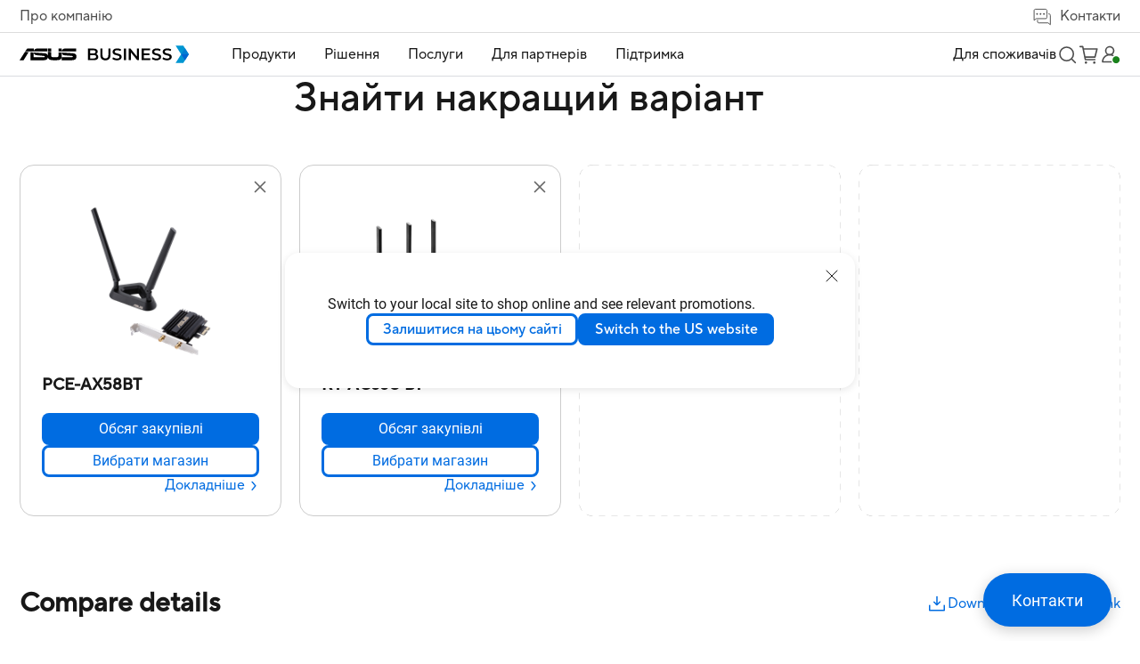

--- FILE ---
content_type: text/html;charset=utf-8
request_url: https://www.asus.com/ua-ua/business/product-compare?ProductID=11064,8580&LevelId=networking-x-wifi-6
body_size: 192041
content:
<!DOCTYPE html><html  dir="ltr" lang="uk-ua" data-capo=""><head><meta charset="utf-8">
<meta name="viewport" content="width=device-width, initial-scale=1, maximum-scale=5.0">
<title>PCE-AX58BT, RT-AC66U B1 Показати відмінності｜Бізнес｜ASUS Україна</title>
<script nonce="/ESY0UL4IdwfnoqYaOJeS+p/" type="text/javascript" src="https://cdn.fonts.net/kit/9d6c4993-7af8-42eb-aef7-5ba3591e71b6/9d6c4993-7af8-42eb-aef7-5ba3591e71b6_enhanced.js" async></script>
<script nonce="/ESY0UL4IdwfnoqYaOJeS+p/" async type="text/javascript" src="https://dlcdnimgs.asus.com/vendor/public/fonts/js/roboto.js"></script>
<link nonce="/ESY0UL4IdwfnoqYaOJeS+p/" rel="stylesheet" href="https://cdn.fonts.net/kit/9d6c4993-7af8-42eb-aef7-5ba3591e71b6/9d6c4993-7af8-42eb-aef7-5ba3591e71b6_enhanced.css">
<link nonce="/ESY0UL4IdwfnoqYaOJeS+p/" integrity="sha384-VoCSLrL1LSy01ei6utNtvT/yNhJXQJ3vCEA/MipEGi26sAnK1Lb7WG4BVsToQQpx" rel="stylesheet" href="/businessFolder/entry-K3AYG5MR0112.css" crossorigin>
<link nonce="/ESY0UL4IdwfnoqYaOJeS+p/" integrity="sha384-ZbUBf/oPRozoNJyCuUBECjrVZC5VuZdhluxDzI6Iervq6pox1sP95ImkDyGG8fIY" rel="stylesheet" href="/businessFolder/default-sZyx_nPw0112.css" crossorigin>
<link nonce="/ESY0UL4IdwfnoqYaOJeS+p/" integrity="sha384-NSoOjwyQV/EkrW/ALQDUeV6f43mbuCmg3PVW/cXtxpF2MTUU7cAj+q2LQR1zABIh" rel="stylesheet" href="/businessFolder/searchDropDownMenu-D78i_jxl0112.css" crossorigin>
<link nonce="/ESY0UL4IdwfnoqYaOJeS+p/" integrity="sha384-T4Kdzjsn/azngbukwMa+Bz3XD3V140jhv6W6p8jUa6hLvEZaW1u6fAcqv3RHNSPj" rel="stylesheet" href="/businessFolder/product-compare-DEZ273c40112.css" crossorigin>
<link nonce="/ESY0UL4IdwfnoqYaOJeS+p/" integrity="sha384-TRU2AMGPp0b4ctK6aIEtxycugSaKNE2YYxVjm1+7p41fsQZno+bnpFXczqkBZZuL" rel="stylesheet" href="/businessFolder/sectionTitle-CsR3nMrJ0112.css" crossorigin>
<link nonce="/ESY0UL4IdwfnoqYaOJeS+p/" integrity="sha384-oZRpFaFbDuGA3zPZCVLg2eZtuspYRPeE0zl8+M9NrX+kCH+CEOVdowbtPipQV7Lo" rel="stylesheet" href="/businessFolder/buttonSolid-_Ox5oQfj0112.css" crossorigin>
<link nonce="/ESY0UL4IdwfnoqYaOJeS+p/" integrity="sha384-A84ma4HJqaMDPMjzk83f4MQL346TCCPOzMappv38vOfyKbUXiRa7N9/9zuO2Ycg+" rel="stylesheet" href="/businessFolder/buttonBorder-B6ENNr5f0112.css" crossorigin>
<link nonce="/ESY0UL4IdwfnoqYaOJeS+p/" integrity="sha384-kORmj33iOhYtP3EL/KLnMr43uC4V15wOq3D/7+MQQpWfymEGw2KTKA3FmnPY8WbX" rel="stylesheet" href="/businessFolder/toastNotification-DrSdXmkB0112.css" crossorigin>
<link nonce="/ESY0UL4IdwfnoqYaOJeS+p/" rel="icon" type="image/x-icon" href="/business/favicon.ico">
<script nonce="/ESY0UL4IdwfnoqYaOJeS+p/" type="text/javascript">
      if (window.innerWidth < 1024) {
        const ogEventListener = EventTarget.prototype.addEventListener;
        EventTarget.prototype.addEventListener = function(type, listener, options) {
            if (type == 'click' && this == document) {
                ogEventListener.call(this, type, (event) => {
                    setTimeout( () => listener.call(this, event), 200);
                }
                , options);
            } else {
                ogEventListener.call(this, type, listener, options);
            }
        };
      };</script>
<script nonce="/ESY0UL4IdwfnoqYaOJeS+p/" type="text/javascript">(function (w, d, s, l, i) {
      w[l] = w[l] || [];
      w[l].push({'gtm.start': new Date().getTime(), event: 'gtm.js' });
      var f = d.getElementsByTagName(s)[0],
      j = d.createElement(s),
      dl = l != "dataLayer" ? "&l=" + l : "";
      j.defer = true;
      j.src = "https://www.googletagmanager.com/gtm.js?id=" + i + dl;
      f.parentNode.insertBefore(j, f);
      })(window, document, "script", "dataLayer", "GTM-NJRLM8");
      </script>
<script nonce="/ESY0UL4IdwfnoqYaOJeS+p/" type="text/javascript">window.AsusAPIConfig = Object.assign(window.AsusAPIConfig || {}, {"system":"commercial","websitePath":"ua-ua","brandAssistantDefaultExpand":false,"brandAssistantDefaultDisplay":true,"brandAssistantZIndex":200,"brandAssistantPanelZIndex":10101,"brandAssistantIconSize":60,"brandAssistantOffsetX":32,"brandAssistantOffsetY":64,"brandAssistantTheme":"asus","brandAssistantSystemCode":"commercial","brandAssistantHintAlignment":"bottom"});</script>
<meta name="description" content="Порівняння PCE-AX58BT、RT-AC66U B1 у Стандарти мережі、Продуктовий сегмент、Bluetooth、Швидкість передачі даних、Підтримка ОС、Маса, г、Розміри、Антени、Схема MIMO、Робоча частота、Режими роботи、Порти、Кнопки、Світлодіодний індикатор、Блок живлення、Комплектація、Вага、AiMesh、Батьківський контроль、Гостьова мережа、Безпека、AiProtection、Віртуальна приватна мережа (VPN)、Керування трафіком、WAN、LAN、Бездротова мережа、Застосування USB、Адміністрування.">
<meta name="meta" property="og:title" content="PCE-AX58BT, RT-AC66U B1 Показати відмінності｜Бізнес｜ASUS Україна">
<meta name="meta" property="og:type" content="website">
<meta name="meta" property="og:site_name" content="ASUS Business Україна">
<meta name="meta" property="og:description" content="Порівняння PCE-AX58BT、RT-AC66U B1 у Стандарти мережі、Продуктовий сегмент、Bluetooth、Швидкість передачі даних、Підтримка ОС、Маса, г、Розміри、Антени、Схема MIMO、Робоча частота、Режими роботи、Порти、Кнопки、Світлодіодний індикатор、Блок живлення、Комплектація、Вага、AiMesh、Батьківський контроль、Гостьова мережа、Безпека、AiProtection、Віртуальна приватна мережа (VPN)、Керування трафіком、WAN、LAN、Бездротова мережа、Застосування USB、Адміністрування.">
<meta name="meta" property="og:url" content="https://www.asus.com/ua-ua/business/product-compare?ProductID=11064,8580&LevelId=networking-x-wifi-6">
<meta name="meta" property="og:image" content="https://dlcdnimgs.asus.com/images/logo/logo-business.svg">
<meta name="meta" property="twitter:title" content="PCE-AX58BT, RT-AC66U B1 Показати відмінності｜Бізнес｜ASUS Україна">
<meta name="meta" property="twitter:site" content="@ASUS">
<meta name="meta" property="twitter:description" content="Порівняння PCE-AX58BT、RT-AC66U B1 у Стандарти мережі、Продуктовий сегмент、Bluetooth、Швидкість передачі даних、Підтримка ОС、Маса, г、Розміри、Антени、Схема MIMO、Робоча частота、Режими роботи、Порти、Кнопки、Світлодіодний індикатор、Блок живлення、Комплектація、Вага、AiMesh、Батьківський контроль、Гостьова мережа、Безпека、AiProtection、Віртуальна приватна мережа (VPN)、Керування трафіком、WAN、LAN、Бездротова мережа、Застосування USB、Адміністрування.">
<meta name="meta" property="twitter:card" content="summary_large_image">
<meta name="meta" property="twitter:image" content="https://dlcdnimgs.asus.com/images/logo/logo-business.svg">
<script nonce="/ESY0UL4IdwfnoqYaOJeS+p/" integrity="sha384-9+jlt3cAw/zfHKQO1LhkxJnMBx749R3CtcsWG7b/HQgwe0dZY31wHoM+fPBC5JY9" type="module" src="/businessFolder/entry-CUyQY0jl0112.js" crossorigin></script>
<script nonce="/ESY0UL4IdwfnoqYaOJeS+p/" id="unhead:payload" type="application/json">{"title":"unity"}</script>
<link nonce="/ESY0UL4IdwfnoqYaOJeS+p/" integrity="sha384-0qI7x4Pjqjj0AeE8dIhQUTfElUp/2IMx8Vl8X/cREdyAfHNwpbKCxtpUHFbt5p8w" rel="preload" as="fetch" fetchpriority="low" crossorigin="anonymous" href="/businessFolder/builds/meta/1aa7443e-c93a-4d9a-8a5c-69eb184f0480.json"></head><body><div id="__nuxt"><div id="_defaultWrapper"><span></span><header id="OfficialHeaderWrapper" data-systemcode="business" class="index-vue-vue-type-style-index-0-lang-module__wrapperHeader___N9Us6 wrapperHeader externalHeader"><div class="index-vue-vue-type-style-index-0-lang-module__headerContainer___zxfAt"><div class="index-vue-vue-type-style-index-0-lang-module__prefixheaderLayer___fp6yH"><div class="index-vue-vue-type-style-index-0-lang-module__menuBox___bencW"><a tabindex="0" role="button" aria-label="Перейти до вмісту" class="index-vue-vue-type-style-index-0-lang-module__skipToContent___0-U0P">Перейти до вмісту</a><a href="https://www.asus.com/ua-ua/content/accessibility-policy/" class="index-vue-vue-type-style-index-0-lang-module__accessibilityHelp___bb4Th" aria-label="Натисніть, щоб переглянути декларацію про доступність використання вебсайту та зв&#39;язатися з нами, якщо у вас є питання пов&#39;язані з цим">Допомога з доступності</a><div class="index-vue-vue-type-style-index-0-lang-module__about___5YuMa"><a href="https://www.asus.com/ua-ua/business/About-ASUS-Business/" target="_Self" aria-label="Про компанію">Про компанію</a></div><div class="index-vue-vue-type-style-index-0-lang-module__contactUs___e17t7"><div href="false" target aria-label="Контакти" role="button" class="index-vue-vue-type-style-index-0-lang-module__contactUsTitle___BzX34" tabindex="0" aria-haspopup="true" aria-expanded="false"><svg width="25" height="25" viewBox="0 0 25 25" fill="none" xmlns="http://www.w3.org/2000/svg" role="presentation" alt aria-hidden="true" class="index-vue-vue-type-style-index-0-lang-module__contactUsIcon___-rL5p"><path d="M19.729 9.53687H20.729C21.689 9.53687 22.229 10.3145 22.229 11.2649L22.2291 22.121L19.6108 20.0328H8.729C7.769 20.0328 7.229 19.4832 7.229 18.5328V16.5328" stroke="#4D4D4D" stroke-linejoin="round"></path><path d="M16.7168 15.0538L5.84737 15.0536L3.22921 17.0081V5.55455C3.22921 4.60619 4.01466 4.00806 4.97466 4.00806L16.4838 4.00822C17.4438 4.00822 18.2292 4.60619 18.2292 5.55455C18.2292 5.55455 18.2291 12.5662 18.2291 13.5145C18.2291 14.4629 17.6768 15.0538 16.7168 15.0538Z" stroke="#4D4D4D" stroke-linejoin="round"></path><rect width="2" height="2" rx="1" transform="matrix(-1 0 0 1 15.729 8.58179)" fill="#4D4D4D"></rect><rect width="2" height="2" rx="1" transform="matrix(-1 0 0 1 11.729 8.58173)" fill="#4D4D4D"></rect><rect width="2" height="2" rx="1" transform="matrix(-1 0 0 1 7.729 8.58173)" fill="#4D4D4D"></rect></svg> Контакти</div><div class="index-vue-vue-type-style-index-0-lang-module__floatMenu___UxFuH" aria-hidden="false"><!--[--><!--[--><a href="https://www.connect.asus.com/ua-ua/VolumePurchase" target="_blank" aria-label="Оптові закупівлі">Оптові закупівлі</a><!--]--><!--[--><a href="https://www.connect.asus.com/ua-ua/ContactSales" target="_blank" aria-label="Відділ продажу">Відділ продажу</a><!--]--><!--]--></div></div></div></div><div class="index-vue-vue-type-style-index-0-lang-module__headerLayerOne___mGL4S"><div class="index-vue-vue-type-style-index-0-lang-module__menuBox___bencW"><div class="index-vue-vue-type-style-index-0-lang-module__menuLeft___B1xLl"><NuxtLink class="index-vue-vue-type-style-index-0-lang-module__logo___MUZLr" aria-label="ASUS Business Homepage"><img src="/businessFolder/logo_desktop-Cba9KkLr0112.svg" class="index-vue-vue-type-style-index-0-lang-module__desktopLogo___0mt-H" alt="ASUS Logo"><img src="/businessFolder/logo_mobile-C2a2mGu00112.svg" class="index-vue-vue-type-style-index-0-lang-module__mobileLogo___nObip" alt="ASUS Logo"></NuxtLink><div class="headerLayerOneMenu index-vue-vue-type-style-index-0-lang-module__menu___86EN3" role="menubar" aria-label="Navigation" aria-hidden="true" inert><div class="index-vue-vue-type-style-index-0-lang-module__menuItem___Thj0H index-vue-vue-type-style-index-0-lang-module__menuItemBox3___pgg0v" role="menuitem" aria-label="Продукти"><h2><div id="menuItem1" class="menuItemTitle" role="button" tabindex="0" aria-haspopup="true" aria-controls="Product_menuDrop" aria-expanded="false">Продукти <div class="menuItemIcon"><!----><svg width="16" height="16" viewBox="0 0 16 16" fill="none" xmlns="http://www.w3.org/2000/svg" role="presentation" alt="close icon" aria-hidden="true"><path d="M14 8L8 8M8 8L2 8M8 8L8 2M8 8L8 14" stroke="#181818" stroke-width="1.5" stroke-miterlimit="10"></path></svg></div></div></h2><div id="Product_menuDrop" class="index-vue-vue-type-style-index-0-lang-module__menuDrop___bRTmI index-vue-vue-type-style-index-0-lang-module__menuDropBox3___7acTC index-vue-vue-type-style-index-0-lang-module__menuProductsBox___G1yE8" aria-hidden="true"><div style="display:none;" class="index-vue-vue-type-style-index-0-lang-module__menuTwo___6nvyd menuTwo" role="menu"><!--[--><!--[--><div id="menuList_0" class="index-vue-vue-type-style-index-0-lang-module__menuTwoItem___031Wo menuTwoItem" tabindex="0" role="menuitem" aria-label="Ноутбуки" aria-expanded="false"><div class="index-vue-vue-type-style-index-0-lang-module__menuTwoUrl___bkfFN">Ноутбуки</div><div class="index-vue-vue-type-style-index-0-lang-module__menuTwoIcon___p0wrJ"><!--[--><!----><svg width="12" height="12" viewBox="0 0 12 12" fill="none" xmlns="http://www.w3.org/2000/svg" role="presentation" alt aria-hidden="true"><path d="M10.125 3.75L6.00001 8.025L1.875 3.75" stroke="#636466" stroke-width="1.2" stroke-miterlimit="10"></path></svg><!--]--></div></div><!----><!--]--><!--[--><div id="menuList_1" class="index-vue-vue-type-style-index-0-lang-module__menuTwoItem___031Wo menuTwoItem" tabindex="0" role="menuitem" aria-label="Настільні ПК" aria-expanded="false"><div class="index-vue-vue-type-style-index-0-lang-module__menuTwoUrl___bkfFN">Настільні ПК</div><div class="index-vue-vue-type-style-index-0-lang-module__menuTwoIcon___p0wrJ"><!--[--><!----><svg width="12" height="12" viewBox="0 0 12 12" fill="none" xmlns="http://www.w3.org/2000/svg" role="presentation" alt aria-hidden="true"><path d="M10.125 3.75L6.00001 8.025L1.875 3.75" stroke="#636466" stroke-width="1.2" stroke-miterlimit="10"></path></svg><!--]--></div></div><!----><!--]--><!--[--><div id="menuList_2" class="index-vue-vue-type-style-index-0-lang-module__menuTwoItem___031Wo menuTwoItem" tabindex="0" role="menuitem" aria-label="Комплекти NUC" aria-expanded="false"><div class="index-vue-vue-type-style-index-0-lang-module__menuTwoUrl___bkfFN">Комплекти NUC</div><div class="index-vue-vue-type-style-index-0-lang-module__menuTwoIcon___p0wrJ"><!--[--><!----><svg width="12" height="12" viewBox="0 0 12 12" fill="none" xmlns="http://www.w3.org/2000/svg" role="presentation" alt aria-hidden="true"><path d="M10.125 3.75L6.00001 8.025L1.875 3.75" stroke="#636466" stroke-width="1.2" stroke-miterlimit="10"></path></svg><!--]--></div></div><!----><!--]--><!--[--><div id="menuList_3" class="index-vue-vue-type-style-index-0-lang-module__menuTwoItem___031Wo menuTwoItem" tabindex="0" role="menuitem" aria-label="Монітори" aria-expanded="false"><div class="index-vue-vue-type-style-index-0-lang-module__menuTwoUrl___bkfFN">Монітори</div><div class="index-vue-vue-type-style-index-0-lang-module__menuTwoIcon___p0wrJ"><!--[--><!----><svg width="12" height="12" viewBox="0 0 12 12" fill="none" xmlns="http://www.w3.org/2000/svg" role="presentation" alt aria-hidden="true"><path d="M10.125 3.75L6.00001 8.025L1.875 3.75" stroke="#636466" stroke-width="1.2" stroke-miterlimit="10"></path></svg><!--]--></div></div><!----><!--]--><!--[--><div id="menuList_4" class="index-vue-vue-type-style-index-0-lang-module__menuTwoItem___031Wo menuTwoItem" tabindex="0" role="menuitem" aria-label="Проектори" aria-expanded="false"><div class="index-vue-vue-type-style-index-0-lang-module__menuTwoUrl___bkfFN">Проектори</div><div class="index-vue-vue-type-style-index-0-lang-module__menuTwoIcon___p0wrJ"><!--[--><!----><svg width="12" height="12" viewBox="0 0 12 12" fill="none" xmlns="http://www.w3.org/2000/svg" role="presentation" alt aria-hidden="true"><path d="M10.125 3.75L6.00001 8.025L1.875 3.75" stroke="#636466" stroke-width="1.2" stroke-miterlimit="10"></path></svg><!--]--></div></div><!----><!--]--><!--[--><div id="menuList_5" class="index-vue-vue-type-style-index-0-lang-module__menuTwoItem___031Wo menuTwoItem" tabindex="0" role="menuitem" aria-label="Сервери і робочі станції" aria-expanded="false"><div class="index-vue-vue-type-style-index-0-lang-module__menuTwoUrl___bkfFN">Сервери і робочі станції</div><div class="index-vue-vue-type-style-index-0-lang-module__menuTwoIcon___p0wrJ"><!--[--><!----><svg width="12" height="12" viewBox="0 0 12 12" fill="none" xmlns="http://www.w3.org/2000/svg" role="presentation" alt aria-hidden="true"><path d="M10.125 3.75L6.00001 8.025L1.875 3.75" stroke="#636466" stroke-width="1.2" stroke-miterlimit="10"></path></svg><!--]--></div></div><!----><!--]--><!--[--><div id="menuList_6" class="index-vue-vue-type-style-index-0-lang-module__menuTwoItem___031Wo menuTwoItem" tabindex="0" role="menuitem" aria-label="Материнські плати" aria-expanded="false"><div class="index-vue-vue-type-style-index-0-lang-module__menuTwoUrl___bkfFN">Материнські плати</div><div class="index-vue-vue-type-style-index-0-lang-module__menuTwoIcon___p0wrJ"><!--[--><!----><svg width="12" height="12" viewBox="0 0 12 12" fill="none" xmlns="http://www.w3.org/2000/svg" role="presentation" alt aria-hidden="true"><path d="M10.125 3.75L6.00001 8.025L1.875 3.75" stroke="#636466" stroke-width="1.2" stroke-miterlimit="10"></path></svg><!--]--></div></div><!----><!--]--><!--[--><div id="menuList_7" class="index-vue-vue-type-style-index-0-lang-module__menuTwoItem___031Wo menuTwoItem" tabindex="0" role="menuitem" aria-label="Відеокарти" aria-expanded="false"><div class="index-vue-vue-type-style-index-0-lang-module__menuTwoUrl___bkfFN">Відеокарти</div><div class="index-vue-vue-type-style-index-0-lang-module__menuTwoIcon___p0wrJ"><!--[--><!----><svg width="12" height="12" viewBox="0 0 12 12" fill="none" xmlns="http://www.w3.org/2000/svg" role="presentation" alt aria-hidden="true"><path d="M10.125 3.75L6.00001 8.025L1.875 3.75" stroke="#636466" stroke-width="1.2" stroke-miterlimit="10"></path></svg><!--]--></div></div><!----><!--]--><!--[--><div id="menuList_8" class="index-vue-vue-type-style-index-0-lang-module__menuTwoItem___031Wo menuTwoItem" tabindex="0" role="menuitem" aria-label="AIoT &amp; Industrial" aria-expanded="false"><div class="index-vue-vue-type-style-index-0-lang-module__menuTwoUrl___bkfFN">AIoT &amp; Industrial</div><div class="index-vue-vue-type-style-index-0-lang-module__menuTwoIcon___p0wrJ"><!--[--><!----><svg width="12" height="12" viewBox="0 0 12 12" fill="none" xmlns="http://www.w3.org/2000/svg" role="presentation" alt aria-hidden="true"><path d="M10.125 3.75L6.00001 8.025L1.875 3.75" stroke="#636466" stroke-width="1.2" stroke-miterlimit="10"></path></svg><!--]--></div></div><!----><!--]--><!--[--><div id="menuList_9" class="index-vue-vue-type-style-index-0-lang-module__menuTwoItem___031Wo menuTwoItem" tabindex="0" role="menuitem" aria-label="Мережеве обладнання" aria-expanded="false"><div class="index-vue-vue-type-style-index-0-lang-module__menuTwoUrl___bkfFN">Мережеве обладнання</div><div class="index-vue-vue-type-style-index-0-lang-module__menuTwoIcon___p0wrJ"><!--[--><!----><svg width="12" height="12" viewBox="0 0 12 12" fill="none" xmlns="http://www.w3.org/2000/svg" role="presentation" alt aria-hidden="true"><path d="M10.125 3.75L6.00001 8.025L1.875 3.75" stroke="#636466" stroke-width="1.2" stroke-miterlimit="10"></path></svg><!--]--></div></div><!----><!--]--><!--[--><div id="menuList_10" class="index-vue-vue-type-style-index-0-lang-module__menuTwoItem___031Wo menuTwoItem" tabindex="0" role="menuitem" aria-label="Аксесуари" aria-expanded="false"><div class="index-vue-vue-type-style-index-0-lang-module__menuTwoUrl___bkfFN">Аксесуари</div><div class="index-vue-vue-type-style-index-0-lang-module__menuTwoIcon___p0wrJ"><!--[--><!----><svg width="12" height="12" viewBox="0 0 12 12" fill="none" xmlns="http://www.w3.org/2000/svg" role="presentation" alt aria-hidden="true"><path d="M10.125 3.75L6.00001 8.025L1.875 3.75" stroke="#636466" stroke-width="1.2" stroke-miterlimit="10"></path></svg><!--]--></div></div><!----><!--]--><!--]--></div></div></div><div class="index-vue-vue-type-style-index-0-lang-module__menuItem___Thj0H index-vue-vue-type-style-index-0-lang-module__menuItemBox2___UceGJ" role="menuitem" aria-label="Рішення"><h2><div id="menuItem2" class="menuItemTitle" aria-haspopup="true" aria-controls="Solution_menuDrop" aria-expanded="false" tabindex="0" role="button">Рішення <div class="menuItemIcon"><!----><svg width="16" height="16" viewBox="0 0 16 16" fill="none" xmlns="http://www.w3.org/2000/svg" role="presentation" alt="close icon" aria-hidden="true"><path d="M14 8L8 8M8 8L2 8M8 8L8 2M8 8L8 14" stroke="#181818" stroke-width="1.5" stroke-miterlimit="10"></path></svg></div></div></h2><div style="display:none;" id="Solution_menuDrop" aria-hidden="true" class="index-vue-vue-type-style-index-0-lang-module__menuDrop___bRTmI index-vue-vue-type-style-index-0-lang-module__menuDropBox2___jLXJ2"><div class="index-vue-vue-type-style-index-0-lang-module__menuTwoBoxWrapper___BLiCK"><div class="index-vue-vue-type-style-index-0-lang-module__menuTwoBox___Azk8S" role="group" aria-label="За галузями"><div class="index-vue-vue-type-style-index-0-lang-module__menuTwoTitle___CLZ0c" aria-hidden="true">За галузями</div><div class="index-vue-vue-type-style-index-0-lang-module__menuTwoUrlBox___k0QkM menuTwoUrlBox" role="menu"><!--[--><!--[--><a class="index-vue-vue-type-style-index-0-lang-module__menuTwoUrl___bkfFN menuTwoUrl" href="https://www.asus.com/ua-ua/business/solutions/small-medium-business/" target="_self" aria-label="Малий і середній бізнес" role="menuitem">Малий і середній бізнес</a><!--]--><!--[--><a class="index-vue-vue-type-style-index-0-lang-module__menuTwoUrl___bkfFN menuTwoUrl" href="https://www.asus.com/ua-ua/business/solutions/enterprise/" target="_self" aria-label="Великі компанії" role="menuitem">Великі компанії</a><!--]--><!--[--><a class="index-vue-vue-type-style-index-0-lang-module__menuTwoUrl___bkfFN menuTwoUrl" href="https://www.asus.com/ua-ua/business/solutions/education/" target="_self" aria-label="Освіта" role="menuitem">Освіта</a><!--]--><!--[--><a class="index-vue-vue-type-style-index-0-lang-module__menuTwoUrl___bkfFN menuTwoUrl" href="https://www.asus.com/ua-ua/business/solutions/retail-hospitality/" target="_self" aria-label="Роздрібна торгівля та сфера обслуговування" role="menuitem">Роздрібна торгівля та сфера обслуговування</a><!--]--><!--[--><a class="index-vue-vue-type-style-index-0-lang-module__menuTwoUrl___bkfFN menuTwoUrl" href="https://www.asus.com/ua-ua/business/solutions/healthcare/" target="_self" aria-label="Охорона здоров&#39;я" role="menuitem">Охорона здоров&#39;я</a><!--]--><!--[--><a class="index-vue-vue-type-style-index-0-lang-module__menuTwoUrl___bkfFN menuTwoUrl" href="https://www.asus.com/ua-ua/business/solutions/manufacturing/" target="_self" aria-label="Виробництво" role="menuitem">Виробництво</a><!--]--><!--[--><a class="index-vue-vue-type-style-index-0-lang-module__menuTwoUrl___bkfFN menuTwoUrl" href="https://www.asus.com/ua-ua/business/solutions/architecture-engineering-construction/" target="_self" aria-label="Архітектура, інженерія та будівництво" role="menuitem">Архітектура, інженерія та будівництво</a><!--]--><!--[--><a class="index-vue-vue-type-style-index-0-lang-module__menuTwoUrl___bkfFN menuTwoUrl" href="https://www.asus.com/ua-ua/business/solutions/media-entertainment/" target="_self" aria-label="ЗМІ та розваги" role="menuitem">ЗМІ та розваги</a><!--]--><!--[--><!----><!--]--><!--[--><!----><!--]--><!--]--></div><div class="index-vue-vue-type-style-index-0-lang-module__menuTwoUrlBox___k0QkM" role="menu"><!--[--><!--[--><!----><!--]--><!--[--><!----><!--]--><!--[--><!----><!--]--><!--[--><!----><!--]--><!--[--><!----><!--]--><!--[--><!----><!--]--><!--[--><!----><!--]--><!--[--><!----><!--]--><!--[--><a class="index-vue-vue-type-style-index-0-lang-module__menuTwoUrl___bkfFN" href="https://www.asus.com/ua-ua/business/solutions/finance/" target="_self" aria-label="Фінанси" role="menuitem">Фінанси</a><!--]--><!--[--><a class="index-vue-vue-type-style-index-0-lang-module__menuTwoUrl___bkfFN" href="https://www.asus.com/ua-ua/business/solutions/government/" target="_self" aria-label="Державні організації" role="menuitem">Державні організації</a><!--]--><!--]--></div></div><!----></div><!----><button class="index-vue-vue-type-style-index-0-lang-module__menuClose___vlTs5" tabindex="0" role="button" aria-label="close menu"><svg width="18" height="18" viewBox="0 0 18 18" fill="none" xmlns="http://www.w3.org/2000/svg" role="presentation" alt aria-hidden="true"><path d="M1 1L17 17M1 17L17 1" stroke="#636466" stroke-width="1.5" stroke-linecap="round" stroke-linejoin="round"></path></svg></button></div></div><div class="index-vue-vue-type-style-index-0-lang-module__menuItem___Thj0H index-vue-vue-type-style-index-0-lang-module__menuItemBox2___UceGJ index-vue-vue-type-style-index-0-lang-module__bigSizeDropMenu___r4MnY" role="menuitem" aria-label="Послуги"><h2><div id="menuItem3" class="menuItemTitle" aria-haspopup="true" aria-controls="Services_menuDrop" aria-expanded="false" tabindex="0" role="button">Послуги <div class="menuItemIcon"><!----><svg width="16" height="16" viewBox="0 0 16 16" fill="none" xmlns="http://www.w3.org/2000/svg" role="presentation" alt="close icon" aria-hidden="true"><path d="M14 8L8 8M8 8L2 8M8 8L8 2M8 8L8 14" stroke="#181818" stroke-width="1.5" stroke-miterlimit="10"></path></svg></div></div></h2><div style="display:none;" id="Services_menuDrop" class="index-vue-vue-type-style-index-0-lang-module__menuDrop___bRTmI index-vue-vue-type-style-index-0-lang-module__menuDropBox2___jLXJ2" aria-hidden="true"><div class="index-vue-vue-type-style-index-0-lang-module__menuTwoBoxWrapper___BLiCK"><!--[--><div role="group" aria-label="Розгортання" class="index-vue-vue-type-style-index-0-lang-module__menuTwoBox___Azk8S"><div class="index-vue-vue-type-style-index-0-lang-module__menuTwoTitle___CLZ0c" aria-hidden="true">Розгортання</div><div class="index-vue-vue-type-style-index-0-lang-module__menuTwoUrlBox___k0QkM menuTwoUrlBox" role="menu"><!--[--><!--[--><a class="index-vue-vue-type-style-index-0-lang-module__menuTwoUrl___bkfFN menuTwoUrl" href="https://www.asus.com/ua-ua/business/services/easy-configuration/" target="_self" aria-label="Легкість налаштування конфігурації" tabindex="0" role="menuitem">Легкість налаштування конфігурації</a><!--]--><!--[--><a class="index-vue-vue-type-style-index-0-lang-module__menuTwoUrl___bkfFN menuTwoUrl" href="https://www.asus.com/ua-ua/business/services/simplified-installation/" target="_self" aria-label="Спрощена інсталяція" tabindex="0" role="menuitem">Спрощена інсталяція</a><!--]--><!--[--><a class="index-vue-vue-type-style-index-0-lang-module__menuTwoUrl___bkfFN menuTwoUrl" href="https://www.asus.com/ua-ua/business/services/zero-touch-deployment/" target="_self" aria-label="Автоматичне розгортання" tabindex="0" role="menuitem">Автоматичне розгортання</a><!--]--><!--]--></div><!----></div><div role="group" aria-label="Керування" class="index-vue-vue-type-style-index-0-lang-module__menuTwoBox___Azk8S"><div class="index-vue-vue-type-style-index-0-lang-module__menuTwoTitle___CLZ0c" aria-hidden="true">Керування</div><div class="index-vue-vue-type-style-index-0-lang-module__menuTwoUrlBox___k0QkM menuTwoUrlBox" role="menu"><!--[--><!--[--><a class="index-vue-vue-type-style-index-0-lang-module__menuTwoUrl___bkfFN menuTwoUrl" href="https://www.asus.com/ua-ua/business/services/centralized-management/" target="_self" aria-label="Легке управління ІТ-інфраструктурою" tabindex="0" role="menuitem">Легке управління ІТ-інфраструктурою</a><!--]--><!--[--><a class="index-vue-vue-type-style-index-0-lang-module__menuTwoUrl___bkfFN menuTwoUrl" href="https://www.asus.com/ua-ua/business/services/driver-management/" target="_self" aria-label="Спрощене розгортання драйверів" tabindex="0" role="menuitem">Спрощене розгортання драйверів</a><!--]--><!--[--><a class="index-vue-vue-type-style-index-0-lang-module__menuTwoUrl___bkfFN menuTwoUrl" href="https://www.asus.com/ua-ua/business/services/security-management/" target="_self" aria-label="Безпека корпоративного рівня" tabindex="0" role="menuitem">Безпека корпоративного рівня</a><!--]--><!--]--></div><!----></div><div role="group" aria-label="Підтримка" class="index-vue-vue-type-style-index-0-lang-module__menuTwoBox___Azk8S"><div class="index-vue-vue-type-style-index-0-lang-module__menuTwoTitle___CLZ0c" aria-hidden="true">Підтримка</div><div class="index-vue-vue-type-style-index-0-lang-module__menuTwoUrlBox___k0QkM menuTwoUrlBox" role="menu"><!--[--><!--[--><a class="index-vue-vue-type-style-index-0-lang-module__menuTwoUrl___bkfFN menuTwoUrl" href="https://www.asus.com/ua-ua/business/services/asus-business-support-plus/" target="_self" aria-label="ASUS Business Support Plus" tabindex="0" role="menuitem">ASUS Business Support Plus</a><!--]--><!--[--><a class="index-vue-vue-type-style-index-0-lang-module__menuTwoUrl___bkfFN menuTwoUrl" href="https://www.asus.com/ua-ua/business/services/asus-business-support/" target="_self" aria-label="ASUS Business Support" tabindex="0" role="menuitem">ASUS Business Support</a><!--]--><!--]--></div><!----></div><div role="group" aria-label="Екологічність" class="index-vue-vue-type-style-index-0-lang-module__menuTwoBox___Azk8S"><div class="index-vue-vue-type-style-index-0-lang-module__menuTwoTitle___CLZ0c" aria-hidden="true">Екологічність</div><div class="index-vue-vue-type-style-index-0-lang-module__menuTwoUrlBox___k0QkM menuTwoUrlBox" role="menu"><!--[--><!--[--><a class="index-vue-vue-type-style-index-0-lang-module__menuTwoUrl___bkfFN menuTwoUrl" href="https://www.asus.com/ua-ua/business/services/asus-carbon-partner-services/" target="_self" aria-label="Партнерські послуги ASUS Carbon" tabindex="0" role="menuitem">Партнерські послуги ASUS Carbon</a><!--]--><!--]--></div><!----></div><!--]--></div><!----><button class="index-vue-vue-type-style-index-0-lang-module__menuClose___vlTs5" tabindex="0" role="button" aria-label="close menu"><svg width="18" height="18" viewBox="0 0 18 18" fill="none" xmlns="http://www.w3.org/2000/svg" role="presentation" alt aria-hidden="true"><path d="M1 1L17 17M1 17L17 1" stroke="#636466" stroke-width="1.5" stroke-linecap="round" stroke-linejoin="round"></path></svg></button></div></div><!--[--><div id="uniqueMenu_Для_партнерів_4" class="uniqueMenu-vue-vue-type-style-index-0-lang-module__uniqueMenuWrapper___PFblu index-vue-vue-type-style-index-0-lang-module__menuItem___Thj0H" role="menuitem"><h2><a class="menuItemTitle" tabindex="0" role="link" aria-hidden="false" href="https://partner-portal.asus.com/login" target="_Blank" aria-haspopup="false" aria-expanded="false" aria-label="Для партнерів" aria-controls="uniqueMenu_Для_партнерів_menuDrop_4">Для партнерів <!----></a></h2><!----></div><div id="uniqueMenu_Підтримка_5" class="uniqueMenu-vue-vue-type-style-index-0-lang-module__uniqueMenuWrapper___PFblu index-vue-vue-type-style-index-0-lang-module__menuItem___Thj0H" role="menuitem"><h2><a class="menuItemTitle" tabindex="0" role="link" aria-hidden="false" href="https://www.asus.com/ua-ua/support/" target="_Self" aria-haspopup="false" aria-expanded="false" aria-label="Підтримка" aria-controls="uniqueMenu_Підтримка_menuDrop_5">Підтримка <!----></a></h2><!----></div><!--]--><div class="index-vue-vue-type-style-index-0-lang-module__mobileMenu___Y6deF"><div id="uniqueMenu_Для_споживачів_0" class="uniqueMenu-vue-vue-type-style-index-0-lang-module__uniqueMenuWrapper___PFblu index-vue-vue-type-style-index-0-lang-module__menuItem___Thj0H" role="menuitem"><h2><a class="menuItemTitle" tabindex="0" role="link" aria-hidden="false" href="https://www.asus.com/ua-ua/" target="_Self" aria-haspopup="false" aria-expanded="false" aria-label="Для споживачів" aria-controls="uniqueMenu_Для_споживачів_menuDrop_0">Для споживачів <!----></a></h2><!----></div><div id="uniqueMenu_Про_компанію_0" class="uniqueMenu-vue-vue-type-style-index-0-lang-module__uniqueMenuWrapper___PFblu index-vue-vue-type-style-index-0-lang-module__menuItem___Thj0H" role="menuitem"><h2><a class="menuItemTitle" tabindex="0" role="link" aria-hidden="false" href="https://www.asus.com/ua-ua/business/About-ASUS-Business/" target="_Self" aria-haspopup="false" aria-expanded="false" aria-label="Про компанію" aria-controls="uniqueMenu_Про_компанію_menuDrop_0">Про компанію <!----></a></h2><!----></div><div id="uniqueMenu_Контакти_0" class="uniqueMenu-vue-vue-type-style-index-0-lang-module__uniqueMenuWrapper___PFblu uniqueMenu-vue-vue-type-style-index-0-lang-module__contactUs___GtDoj index-vue-vue-type-style-index-0-lang-module__menuItem___Thj0H" role="menuitem"><h2><div class="menuItemTitle" tabindex="-1" role="button" aria-hidden="true" href="false" target aria-haspopup="true" aria-expanded="true" aria-label="Контакти" aria-controls="uniqueMenu_Контакти_menuDrop_0">Контакти <!----></div></h2><div style="" id="uniqueMenu_Контакти_menuDrop_0" class="uniqueMenu-vue-vue-type-style-index-0-lang-module__menuDropBox1___Ba8jm menuDropBox1" role="menu" aria-hidden="false"><!--[--><a class="uniqueMenu-vue-vue-type-style-index-0-lang-module__menuOneUrl___5eZMc menuOneUrl" href="https://www.connect.asus.com/ua-ua/VolumePurchase" target="_blank" aria-label="Оптові закупівлі" role="menuitem">Оптові закупівлі</a><a class="uniqueMenu-vue-vue-type-style-index-0-lang-module__menuOneUrl___5eZMc menuOneUrl" href="https://www.connect.asus.com/ua-ua/ContactSales" target="_blank" aria-label="Відділ продажу" role="menuitem">Відділ продажу</a><!--]--></div></div></div></div></div><div class="index-vue-vue-type-style-index-0-lang-module__menuRight___BpK5z menuRight"><div class="index-vue-vue-type-style-index-0-lang-module__menuForConsumer___jL40L index-vue-vue-type-style-index-0-lang-module__menuIcon___QGAzs"><a href="https://www.asus.com/ua-ua/" target="_Self" alt="Для споживачів">Для споживачів</a></div><div role="button" href="false" target="false" id="menuSearch" tabindex="0" class="index-vue-vue-type-style-index-0-lang-module__menuSearch___LSdcn index-vue-vue-type-style-index-0-lang-module__menuIcon___QGAzs" aria-label="search page"><div class="index-vue-vue-type-style-index-0-lang-module__menuSearchIcon___hDByL"></div></div><div aria-hidden="true" class="index-vue-vue-type-style-index-0-lang-module__searchDropDownMenuWrapper___lX8bN"><div class="index-vue-vue-type-style-index-0-lang-module__headerSearchDropDownMenu___gScjk" style=""><div class="index-vue-vue-type-style-index-0-lang-module__innerWrapper___56BCs"><div class="searchDropDownMenu-vue-vue-type-style-index-0-lang-module__searchDropDownMenu___at7oG searchDropDownMenu-vue-vue-type-style-index-0-lang-module__headerType___kXXBA"><div class="searchDropDownMenu-vue-vue-type-style-index-0-lang-module__searchInputContainerBox___sTpvA"><div class="searchDropDownMenu-vue-vue-type-style-index-0-lang-module__searchInputContainer___TUb-Q"><input value="" type="text" maxlength="250" role="combobox" aria-autocomplete="list" aria-owns="Quick links suggestion" aria-expanded="false" class="searchDropDownMenu-vue-vue-type-style-index-0-lang-module__searchInput___wVCaf searchDropDownMenu-vue-vue-type-style-index-0-lang-module__noKeyWord___NDYLb"><button class="searchDropDownMenu-vue-vue-type-style-index-0-lang-module__searchIcon___7dVQ-" aria-label="Start search"><svg width="15" height="15" viewBox="0 0 15 15" fill="none" xmlns="http://www.w3.org/2000/svg" role="presentation" alt aria-hidden="true"><g id="Group 13"><circle id="Ellipse 12" cx="6.28571" cy="6.28571" r="5.78571" stroke="#181818"></circle><path id="Vector 9" d="M10.6074 10.6074L13.7503 13.7503" stroke="#181818" stroke-linecap="round"></path></g></svg></button><button style="display:none;" aria-label="Clear search term" class="searchDropDownMenu-vue-vue-type-style-index-0-lang-module__closeSearchIcon___tT4RA"><svg width="17" height="17" viewBox="0 0 17 17" fill="none" xmlns="http://www.w3.org/2000/svg" role="presentation" alt="close icon" aria-hidden="true"><g id="16/close_2022"><path id="Vector 6" d="M14.3945 2.63965L2.39453 14.6396M2.39453 2.63965L14.3945 14.6396" stroke="#4D4D4D" stroke-linecap="round"></path></g></svg></button></div><!----></div><!----><!----></div></div></div></div><!----><div class="index-vue-vue-type-style-index-0-lang-module__menuMember___G9JW- index-vue-vue-type-style-index-0-lang-module__menuIcon___QGAzs"><div class="index-vue-vue-type-style-index-0-lang-module__menuMemberIcon___UDqXw index-vue-vue-type-style-index-0-lang-module__memberLoginIcon___4ovF0 index-vue-vue-type-style-index-0-lang-module__fullHeight___mgtNW" aria-label="member" aria-haspopup="true" role="button" tabindex="0" aria-expanded="false"><svg width="18" height="18" viewBox="0 0 18 18" fill="none" xmlns="http://www.w3.org/2000/svg" role="presentation" alt aria-hidden="true" class="index-vue-vue-type-style-index-0-lang-module__activeIcon___aAeQ4"><g id="header_logout_light_hover 1"><path id="Vector" d="M9 9.375C10.864 9.375 12.375 7.86396 12.375 6C12.375 4.13604 10.864 2.625 9 2.625C7.13604 2.625 5.625 4.13604 5.625 6C5.625 7.86396 7.13604 9.375 9 9.375Z" stroke="#006CE1" stroke-width="1.2"></path><path id="Vector_2" d="M9 9.375C5.686 9.375 3 12.061 3 15.375H15C15 12.061 12.314 9.375 9 9.375Z" stroke="#006CE1" stroke-width="1.2" stroke-linejoin="round"></path></g></svg></div><div class="memberfloatMenu index-vue-vue-type-style-index-0-lang-module__floatMenu___UxFuH"><!----><!----><div class="menuMemberItem" tabindex="0" role="button"></div></div></div><div class="index-vue-vue-type-style-index-0-lang-module__menuMenu___sJ1M5 index-vue-vue-type-style-index-0-lang-module__menuIcon___QGAzs menuToggleBtn" tabindex="0" role="button" aria-label="Open menu"><div class="index-vue-vue-type-style-index-0-lang-module__menuExpandOpen___TimyQ"><svg width="18" height="18" viewBox="0 0 18 18" fill="none" xmlns="http://www.w3.org/2000/svg" role="presentation" alt aria-hidden="true"><g clip-path="url(#clip0_9_919)"><path d="M1.5 9H16.5" stroke="#4D4D4D" stroke-miterlimit="10" stroke-linecap="round"></path><path d="M1.5 3.5H16.5" stroke="#4D4D4D" stroke-miterlimit="10" stroke-linecap="round"></path><path d="M1.5 14.5H16.5" stroke="#4D4D4D" stroke-miterlimit="10" stroke-linecap="round"></path></g><defs><clipPath id="clip0_9_919"><rect width="18" height="18" fill="white"></rect></clipPath></defs></svg></div></div></div></div></div><div tabindex="-1"></div></div><!----></header><main id="skipContentFocus" data-page-name="comparePage" class="" tabindex="-1"><div id="wrapperComapre" class="headingRowComapre"><div class="product-compare-vue-vue-type-style-index-0-lang-module__compareWrapper___EliKj"><div class="sectionTitle-vue-vue-type-style-index-0-lang-module__titleSectionWrapper___VSoci"><!----><h2 class="sectionTitle-vue-vue-type-style-index-0-lang-module__title___344PI">Знайти накращий варіант</h2><!----><!----></div><div class="product-compare-vue-vue-type-style-index-0-lang-module__compareContent___gnDRn">Порівняння до 4 продуктів</div><div class="product-compare-vue-vue-type-style-index-0-lang-module__compareLayout___iAjA2" id="compareLayout"><div class="product-compare-vue-vue-type-style-index-0-lang-module__compareCart___3rfpv product-compare-vue-vue-type-style-index-0-lang-module__compareCart_2___CfkbZ"><!----><div class="product-compare-vue-vue-type-style-index-0-lang-module__compareCardsWrapper___7gkmf"><div class="product-compare-vue-vue-type-style-index-0-lang-module__compareCards___s20Gp"><div class="product-compare-vue-vue-type-style-index-0-lang-module__inner___TGswq"><!--[--><div id="compareCartItem0" class="product-compare-vue-vue-type-style-index-0-lang-module__compareCartItem___je2gR"><!--[--><div class="product-compare-vue-vue-type-style-index-0-lang-module__comparisonItemDelete___YUbe2" aria-label="remove PCE-AX58BT" tabindex="0" role="button"><svg width="18" height="18" viewBox="0 0 18 18" fill="none" xmlns="http://www.w3.org/2000/svg" role="presentation" alt="Compare Delete" aria-hidden="true"><path d="M2 2L16 16M2 16L16 2" stroke="#636466" stroke-width="2" stroke-linecap="square" stroke-linejoin="round"></path></svg></div><div class="product-compare-vue-vue-type-style-index-0-lang-module__compareCartImg___k0Ce6"><a href="https://www.asus.com/ua-ua/networking-iot-servers/adapters/all-series/pce-ax58bt" target="_self" rel="" aria-hidden="true" tabindex="-1" aria-label="go to PCE-AX58BT"><picture><!----><!----><img src="https://www.asus.com/media/global/gallery/fbcquplt93ahujve_setting_xxx_0_90_end_200.png" alt="PCE-AX58BT"></picture></a></div><a href="https://www.asus.com/ua-ua/networking-iot-servers/adapters/all-series/pce-ax58bt" target="_self" rel="" aria-label="PCE-AX58BT"><h2 class="product-compare-vue-vue-type-style-index-0-lang-module__compareCartItemName___cCa-E headingRow">PCE-AX58BT</h2></a><div class="product-compare-vue-vue-type-style-index-0-lang-module__purchaseInfoRow___5G95B"><!----></div><div class="product-compare-vue-vue-type-style-index-0-lang-module__primaryBtnAndWishlistBtnRow___59WTO"><a class="buttonSolid-vue-vue-type-style-index-0-lang-module__btn___g24If buttonSolid-vue-vue-type-style-index-0-lang-module__solidButton___frNXR" type="button" href="https://www.connect.asus.com/ua-ua/VolumePurchase_ProductCard?modelName=PCE-AX58BT&amp;productCategory=Мережеве обладнання" target="_blank" rel="noreferrer noopener" tabindex="0" aria-label="Обсяг закупівлі PCE-AX58BT"><span class="buttonSolid-vue-vue-type-style-index-0-lang-module__btnText___Q-Jl2"><!--[-->Обсяг закупівлі<!--]--></span><!----><!----></a><a class="buttonBorder-vue-vue-type-style-index-0-lang-module__btn___b79Qt buttonBorder-vue-vue-type-style-index-0-lang-module__borderButton___DiSxl" style="" href="https://www.asus.com/ua-ua/networking-iot-servers/adapters/all-series/pce-ax58bt/where-to-buy" target="_self" role="link" rel aria-label="Вибрати магазин PCE-AX58BT"><span class="buttonBorder-vue-vue-type-style-index-0-lang-module__btnText___aOjgu"><!--[-->Вибрати магазин<!--]--></span><!----><!----></a></div><div class="product-compare-vue-vue-type-style-index-0-lang-module__whereToBuyRow___kUOo2"><div class="product-compare-vue-vue-type-style-index-0-lang-module__mobileRow___6L4xT"><!----></div><div class="product-compare-vue-vue-type-style-index-0-lang-module__mobileRow___6L4xT"><a class="textLink-vue-vue-type-style-index-0-lang-module__link___76dfS textLink-vue-vue-type-style-index-0-lang-module__small___hz7BX product-compare-vue-vue-type-style-index-0-lang-module__ghostButton___RO4RS" href="https://www.asus.com/ua-ua/networking-iot-servers/adapters/all-series/pce-ax58bt" target="_self" rel tabindex="0" aria-label="Докладніше PCE-AX58BT"><!----><!----><!----><!----><span class="textLink-vue-vue-type-style-index-0-lang-module__linkText___9tvL4"><!--[-->Докладніше<!--]--><svg width="13" height="12" viewBox="0 0 13 12" fill="none" xmlns="http://www.w3.org/2000/svg" role="presentation" alt aria-hidden="true" class="textLink-vue-vue-type-style-index-0-lang-module__arrowRightSVG___IlISx"><g id="arrow_2022" clip-path="url(#clip0_472_22285)"><path id="logo select arrow" d="M4.39844 10.688L8.52344 5.81299L4.39844 0.937988" stroke="#006CE1" stroke-width="1.5" stroke-linecap="round" stroke-linejoin="round"></path></g><defs><clipPath id="clip0_472_22285"><rect width="12" height="12" fill="white" transform="translate(0.460938 0.000488281)"></rect></clipPath></defs></svg></span></a></div></div><!--]--></div><div id="compareCartItem1" class="product-compare-vue-vue-type-style-index-0-lang-module__compareCartItem___je2gR"><!--[--><div class="product-compare-vue-vue-type-style-index-0-lang-module__comparisonItemDelete___YUbe2" aria-label="remove RT-AC66U B1" tabindex="0" role="button"><svg width="18" height="18" viewBox="0 0 18 18" fill="none" xmlns="http://www.w3.org/2000/svg" role="presentation" alt="Compare Delete" aria-hidden="true"><path d="M2 2L16 16M2 16L16 2" stroke="#636466" stroke-width="2" stroke-linecap="square" stroke-linejoin="round"></path></svg></div><div class="product-compare-vue-vue-type-style-index-0-lang-module__compareCartImg___k0Ce6"><a href="https://www.asus.com/ua-ua/networking-iot-servers/wifi-routers/asus-wifi-routers/rt-ac66u-b1" target="_self" rel="" aria-hidden="true" tabindex="-1" aria-label="go to RT-AC66U B1"><picture><!----><!----><img src="https://www.asus.com/media/global/products/assWQeKLLsXNBIXl/FYRPqCPf5ufDrVqB_setting_xxx_0_90_end_200.png" alt="RT-AC66U B1"></picture></a></div><a href="https://www.asus.com/ua-ua/networking-iot-servers/wifi-routers/asus-wifi-routers/rt-ac66u-b1" target="_self" rel="" aria-label="RT-AC66U B1"><h2 class="product-compare-vue-vue-type-style-index-0-lang-module__compareCartItemName___cCa-E headingRow">RT-AC66U B1</h2></a><div class="product-compare-vue-vue-type-style-index-0-lang-module__purchaseInfoRow___5G95B"><!----></div><div class="product-compare-vue-vue-type-style-index-0-lang-module__primaryBtnAndWishlistBtnRow___59WTO"><a class="buttonSolid-vue-vue-type-style-index-0-lang-module__btn___g24If buttonSolid-vue-vue-type-style-index-0-lang-module__solidButton___frNXR" type="button" href="https://www.connect.asus.com/ua-ua/VolumePurchase_ProductCard?modelName=RT-AC66U B1&amp;productCategory=Мережеве обладнання" target="_blank" rel="noreferrer noopener" tabindex="0" aria-label="Обсяг закупівлі RT-AC66U B1"><span class="buttonSolid-vue-vue-type-style-index-0-lang-module__btnText___Q-Jl2"><!--[-->Обсяг закупівлі<!--]--></span><!----><!----></a><a class="buttonBorder-vue-vue-type-style-index-0-lang-module__btn___b79Qt buttonBorder-vue-vue-type-style-index-0-lang-module__borderButton___DiSxl" style="" href="https://www.asus.com/ua-ua/networking-iot-servers/wifi-routers/asus-wifi-routers/rt-ac66u-b1/where-to-buy" target="_self" role="link" rel aria-label="Вибрати магазин RT-AC66U B1"><span class="buttonBorder-vue-vue-type-style-index-0-lang-module__btnText___aOjgu"><!--[-->Вибрати магазин<!--]--></span><!----><!----></a></div><div class="product-compare-vue-vue-type-style-index-0-lang-module__whereToBuyRow___kUOo2"><div class="product-compare-vue-vue-type-style-index-0-lang-module__mobileRow___6L4xT"><!----></div><div class="product-compare-vue-vue-type-style-index-0-lang-module__mobileRow___6L4xT"><a class="textLink-vue-vue-type-style-index-0-lang-module__link___76dfS textLink-vue-vue-type-style-index-0-lang-module__small___hz7BX product-compare-vue-vue-type-style-index-0-lang-module__ghostButton___RO4RS" href="https://www.asus.com/ua-ua/networking-iot-servers/wifi-routers/asus-wifi-routers/rt-ac66u-b1" target="_self" rel tabindex="0" aria-label="Докладніше RT-AC66U B1"><!----><!----><!----><!----><span class="textLink-vue-vue-type-style-index-0-lang-module__linkText___9tvL4"><!--[-->Докладніше<!--]--><svg width="13" height="12" viewBox="0 0 13 12" fill="none" xmlns="http://www.w3.org/2000/svg" role="presentation" alt aria-hidden="true" class="textLink-vue-vue-type-style-index-0-lang-module__arrowRightSVG___IlISx"><g id="arrow_2022" clip-path="url(#clip0_472_22285)"><path id="logo select arrow" d="M4.39844 10.688L8.52344 5.81299L4.39844 0.937988" stroke="#006CE1" stroke-width="1.5" stroke-linecap="round" stroke-linejoin="round"></path></g><defs><clipPath id="clip0_472_22285"><rect width="12" height="12" fill="white" transform="translate(0.460938 0.000488281)"></rect></clipPath></defs></svg></span></a></div></div><!--]--></div><div id="compareCartItem2" class="product-compare-vue-vue-type-style-index-0-lang-module__compareCartItem___je2gR product-compare-vue-vue-type-style-index-0-lang-module__compareCartEmptyItem___1DUuU"><!----></div><div id="compareCartItem3" class="product-compare-vue-vue-type-style-index-0-lang-module__compareCartItem___je2gR product-compare-vue-vue-type-style-index-0-lang-module__compareCartEmptyItem___1DUuU"><!----></div><!--]--></div></div></div><div class="product-compare-vue-vue-type-style-index-0-lang-module__compareDetails___hQvuL undefined"><h2 class="product-compare-vue-vue-type-style-index-0-lang-module__detailsTitle___Wt-97">Compare details</h2><div class="product-compare-vue-vue-type-style-index-0-lang-module__detailsBox___ZE88u"><div class="product-compare-vue-vue-type-style-index-0-lang-module__download___aI51r" tabindex="0" role="button" aria-label="Download pdf"><svg width="24" height="25" viewBox="0 0 24 25" fill="none" xmlns="http://www.w3.org/2000/svg" role="presentation" alt="download icon" aria-hidden="true"><path d="M4.04321 20.5C3.76653 20.5 3.50118 20.3841 3.30554 20.1778C3.1099 19.9715 3 19.6918 3 19.4V14.34C3 14.1172 3.08393 13.9036 3.23333 13.746C3.38273 13.5885 3.58535 13.5 3.79662 13.5C4.0079 13.5 4.21052 13.5885 4.35992 13.746C4.50932 13.9036 4.59325 14.1172 4.59325 14.34V18.91H19.4162V14.34C19.415 14.2302 19.4344 14.1211 19.4734 14.0193C19.5124 13.9174 19.5702 13.8248 19.6434 13.7466C19.7166 13.6685 19.8038 13.6065 19.8999 13.5641C19.996 13.5218 20.0992 13.5 20.2033 13.5C20.4146 13.5 20.6173 13.5885 20.7667 13.746C20.9161 13.9036 21 14.1172 21 14.34V19.4C21 19.6918 20.8901 19.9715 20.6944 20.1778C20.4988 20.3841 20.2335 20.5 19.9568 20.5H4.04321Z" fill="#0052F5"></path><g clip-path="url(#clip0_9423_22601)"><path d="M15.793 9.73394C15.6555 9.60259 15.4753 9.52965 15.2883 9.52965C15.1013 9.52965 14.9211 9.60259 14.7836 9.73394L12.6658 11.9802V4.26395C12.6669 4.16865 12.6497 4.07408 12.6153 3.98571C12.5808 3.89734 12.5298 3.81692 12.4652 3.74913C12.4005 3.68135 12.3236 3.62751 12.2387 3.59078C12.1538 3.55405 12.0628 3.53515 11.9708 3.53516C11.7843 3.53516 11.6055 3.61194 11.4736 3.74861C11.3417 3.88528 11.2676 4.07067 11.2676 4.26395V11.9802L9.2159 9.81966C9.08166 9.68504 8.9022 9.60977 8.7154 9.60977C8.5286 9.60977 8.34911 9.68504 8.21487 9.81966C8.08352 9.95626 8.00977 10.1412 8.00977 10.3341C8.00977 10.5269 8.08352 10.7119 8.21487 10.8485L11.4744 14.278C11.5384 14.3473 11.6156 14.4021 11.701 14.439C11.7864 14.4759 11.8783 14.494 11.9708 14.4923C12.0615 14.4934 12.1515 14.476 12.2356 14.4409C12.3221 14.4071 12.399 14.351 12.4589 14.278L15.7681 10.7542C15.9003 10.6213 15.977 10.4401 15.9817 10.2493C15.9863 10.0585 15.9185 9.87351 15.793 9.73394Z" fill="#0052F5"></path></g><defs><clipPath id="clip0_9423_22601"><rect width="8" height="11" fill="white" transform="translate(8 3.5)"></rect></clipPath></defs></svg>Download pdf</div><div class="product-compare-vue-vue-type-style-index-0-lang-module__sharelink___LDP-Z" tabindex="0" role="button" aria-label="Copy link"><svg width="24" height="25" viewBox="0 0 24 25" fill="none" xmlns="http://www.w3.org/2000/svg" role="presentation" alt="sharelink icon" aria-hidden="true"><g clip-path="url(#clip0_9423_22660)"><path d="M8.67212 11.5449L4.71328 15.5038C4.16318 16.073 3.86053 16.8367 3.87138 17.6282C3.88222 18.4198 4.20567 19.1749 4.77115 19.7288C5.04871 20.0081 5.37876 20.2298 5.74231 20.381C6.10586 20.5323 6.49573 20.6101 6.88948 20.6101C7.28324 20.6101 7.67311 20.5323 8.03665 20.381C8.4002 20.2298 8.73025 20.0081 9.00781 19.7288L12.4805 16.2562" stroke="#0052F5" stroke-width="1.5" stroke-linecap="round" stroke-linejoin="round"></path><path d="M11.543 8.66332L15.0156 5.19065C15.297 4.91512 15.6301 4.69795 15.9957 4.55164C16.3613 4.40534 16.7522 4.33279 17.146 4.33817C17.5398 4.34355 17.9286 4.42675 18.2901 4.58299C18.6516 4.73922 18.9786 4.96541 19.2523 5.24853C19.81 5.81016 20.123 6.56956 20.123 7.36107C20.123 8.15258 19.81 8.91197 19.2523 9.47361L15.3166 13.4672" stroke="#0052F5" stroke-width="1.5" stroke-linecap="round" stroke-linejoin="round"></path><path d="M12.9085 11.603C12.3464 11.0418 11.5845 10.7266 10.7902 10.7266C9.99586 10.7266 9.23399 11.0418 8.67188 11.603" stroke="#0052F5" stroke-width="1.5" stroke-linecap="round" stroke-linejoin="round"></path><path d="M11.0215 13.4668C11.5759 14.0358 12.3335 14.3615 13.1278 14.3723C13.9222 14.3832 14.6884 14.0783 15.2581 13.5247" stroke="#0052F5" stroke-width="1.5" stroke-linecap="round" stroke-linejoin="round"></path></g><defs><clipPath id="clip0_9423_22660"><rect width="17.9884" height="18" fill="white" transform="translate(3 3.5)"></rect></clipPath></defs></svg>Copy link</div></div></div><div class="product-compare-vue-vue-type-style-index-0-lang-module__compareList___NqGXm"><div class="product-compare-vue-vue-type-style-index-0-lang-module__inner___TGswq"><!--[--><div class="product-compare-vue-vue-type-style-index-0-lang-module__compareListBox___TGJDd product-compare-vue-vue-type-style-index-0-lang-module__azure___zpn-h"><div class="product-compare-vue-vue-type-style-index-0-lang-module__compareListTitle___QVkGz"><div id="compareListTitleMenu_0" class="product-compare-vue-vue-type-style-index-0-lang-module__compareListTitleMenu___BCdqy"><h3 class="product-compare-vue-vue-type-style-index-0-lang-module__TitleMenuName___cai0f">Блок живлення</h3><div class="product-compare-vue-vue-type-style-index-0-lang-module__TitleMenuHide___BT0nb"><div class="product-compare-vue-vue-type-style-index-0-lang-module__toggleBtn___88jMi" tabindex="0" role="button" id="toggleBtn_0" aria-label="Блок живлення" aria-expanded="true" aria-controls="compareCart_0"><!----><svg width="25" height="25" viewBox="0 0 25 25" fill="none" xmlns="http://www.w3.org/2000/svg" role="presentation" alt="close icon" aria-hidden="true"><g id="24/-_2022"><path id="Vector 2" d="M4.96094 12.127H19.9609" stroke="#181818" stroke-width="1.2" stroke-linecap="round"></path></g></svg></div></div></div></div><div id="compareCart_0" aria-labelledby="toggleBtn_0" role="region" class="product-compare-vue-vue-type-style-index-0-lang-module__compareListSpec___wBf1u"><!--[--><!--[--><div class="product-compare-vue-vue-type-style-index-0-lang-module__compareListSpecItem___UADjf"><!----></div><!--]--><!--[--><div class="product-compare-vue-vue-type-style-index-0-lang-module__compareListSpecItem___UADjf"><div>AC Input : 110V~240V(50~60Hz)<br>DC Output : 19 V with max. 1.75 A current</div></div><!--]--><!--[--><div class="product-compare-vue-vue-type-style-index-0-lang-module__compareListSpecItem___UADjf"></div><!--]--><!--[--><div class="product-compare-vue-vue-type-style-index-0-lang-module__compareListSpecItem___UADjf"></div><!--]--><!--]--></div></div><div class="product-compare-vue-vue-type-style-index-0-lang-module__compareListBox___TGJDd"><div class="product-compare-vue-vue-type-style-index-0-lang-module__compareListTitle___QVkGz"><div id="compareListTitleMenu_1" class="product-compare-vue-vue-type-style-index-0-lang-module__compareListTitleMenu___BCdqy"><h3 class="product-compare-vue-vue-type-style-index-0-lang-module__TitleMenuName___cai0f">Розміри</h3><div class="product-compare-vue-vue-type-style-index-0-lang-module__TitleMenuHide___BT0nb"><div class="product-compare-vue-vue-type-style-index-0-lang-module__toggleBtn___88jMi" tabindex="0" role="button" id="toggleBtn_1" aria-label="Розміри" aria-expanded="true" aria-controls="compareCart_1"><!----><svg width="25" height="25" viewBox="0 0 25 25" fill="none" xmlns="http://www.w3.org/2000/svg" role="presentation" alt="close icon" aria-hidden="true"><g id="24/-_2022"><path id="Vector 2" d="M4.96094 12.127H19.9609" stroke="#181818" stroke-width="1.2" stroke-linecap="round"></path></g></svg></div></div></div></div><div id="compareCart_1" aria-labelledby="toggleBtn_1" role="region" class="product-compare-vue-vue-type-style-index-0-lang-module__compareListSpec___wBf1u"><!--[--><!--[--><div class="product-compare-vue-vue-type-style-index-0-lang-module__compareListSpecItem___UADjf"><div>121 x 88.05 x 22 mm</div></div><!--]--><!--[--><div class="product-compare-vue-vue-type-style-index-0-lang-module__compareListSpecItem___UADjf"><div>219 x 151 x 47 ~ mm (WxDxH) (Without Bezel)</div></div><!--]--><!--[--><div class="product-compare-vue-vue-type-style-index-0-lang-module__compareListSpecItem___UADjf"></div><!--]--><!--[--><div class="product-compare-vue-vue-type-style-index-0-lang-module__compareListSpecItem___UADjf"></div><!--]--><!--]--></div></div><div class="product-compare-vue-vue-type-style-index-0-lang-module__compareListBox___TGJDd product-compare-vue-vue-type-style-index-0-lang-module__azure___zpn-h"><div class="product-compare-vue-vue-type-style-index-0-lang-module__compareListTitle___QVkGz"><div id="compareListTitleMenu_2" class="product-compare-vue-vue-type-style-index-0-lang-module__compareListTitleMenu___BCdqy"><h3 class="product-compare-vue-vue-type-style-index-0-lang-module__TitleMenuName___cai0f">AiProtection</h3><div class="product-compare-vue-vue-type-style-index-0-lang-module__TitleMenuHide___BT0nb"><div class="product-compare-vue-vue-type-style-index-0-lang-module__toggleBtn___88jMi" tabindex="0" role="button" id="toggleBtn_2" aria-label="AiProtection" aria-expanded="true" aria-controls="compareCart_2"><!----><svg width="25" height="25" viewBox="0 0 25 25" fill="none" xmlns="http://www.w3.org/2000/svg" role="presentation" alt="close icon" aria-hidden="true"><g id="24/-_2022"><path id="Vector 2" d="M4.96094 12.127H19.9609" stroke="#181818" stroke-width="1.2" stroke-linecap="round"></path></g></svg></div></div></div></div><div id="compareCart_2" aria-labelledby="toggleBtn_2" role="region" class="product-compare-vue-vue-type-style-index-0-lang-module__compareListSpec___wBf1u"><!--[--><!--[--><div class="product-compare-vue-vue-type-style-index-0-lang-module__compareListSpecItem___UADjf"><!----></div><!--]--><!--[--><div class="product-compare-vue-vue-type-style-index-0-lang-module__compareListSpecItem___UADjf"><div>AiProtection</br>Блокування шкідливих сайтів</br>Двосторонній IPS</br>Виявлення та блокування інфікованих пристроїв</div></div><!--]--><!--[--><div class="product-compare-vue-vue-type-style-index-0-lang-module__compareListSpecItem___UADjf"></div><!--]--><!--[--><div class="product-compare-vue-vue-type-style-index-0-lang-module__compareListSpecItem___UADjf"></div><!--]--><!--]--></div></div><div class="product-compare-vue-vue-type-style-index-0-lang-module__compareListBox___TGJDd"><div class="product-compare-vue-vue-type-style-index-0-lang-module__compareListTitle___QVkGz"><div id="compareListTitleMenu_3" class="product-compare-vue-vue-type-style-index-0-lang-module__compareListTitleMenu___BCdqy"><h3 class="product-compare-vue-vue-type-style-index-0-lang-module__TitleMenuName___cai0f">Підтримка ОС</h3><div class="product-compare-vue-vue-type-style-index-0-lang-module__TitleMenuHide___BT0nb"><div class="product-compare-vue-vue-type-style-index-0-lang-module__toggleBtn___88jMi" tabindex="0" role="button" id="toggleBtn_3" aria-label="Підтримка ОС" aria-expanded="true" aria-controls="compareCart_3"><!----><svg width="25" height="25" viewBox="0 0 25 25" fill="none" xmlns="http://www.w3.org/2000/svg" role="presentation" alt="close icon" aria-hidden="true"><g id="24/-_2022"><path id="Vector 2" d="M4.96094 12.127H19.9609" stroke="#181818" stroke-width="1.2" stroke-linecap="round"></path></g></svg></div></div></div></div><div id="compareCart_3" aria-labelledby="toggleBtn_3" role="region" class="product-compare-vue-vue-type-style-index-0-lang-module__compareListSpec___wBf1u"><!--[--><!--[--><div class="product-compare-vue-vue-type-style-index-0-lang-module__compareListSpecItem___UADjf"><div>Підтримка ОС :WindowsR 10 64-bit<br>Linux</div></div><!--]--><!--[--><div class="product-compare-vue-vue-type-style-index-0-lang-module__compareListSpecItem___UADjf"><!----></div><!--]--><!--[--><div class="product-compare-vue-vue-type-style-index-0-lang-module__compareListSpecItem___UADjf"></div><!--]--><!--[--><div class="product-compare-vue-vue-type-style-index-0-lang-module__compareListSpecItem___UADjf"></div><!--]--><!--]--></div></div><div class="product-compare-vue-vue-type-style-index-0-lang-module__compareListBox___TGJDd product-compare-vue-vue-type-style-index-0-lang-module__azure___zpn-h"><div class="product-compare-vue-vue-type-style-index-0-lang-module__compareListTitle___QVkGz"><div id="compareListTitleMenu_4" class="product-compare-vue-vue-type-style-index-0-lang-module__compareListTitleMenu___BCdqy"><h3 class="product-compare-vue-vue-type-style-index-0-lang-module__TitleMenuName___cai0f">Бездротова мережа</h3><div class="product-compare-vue-vue-type-style-index-0-lang-module__TitleMenuHide___BT0nb"><div class="product-compare-vue-vue-type-style-index-0-lang-module__toggleBtn___88jMi" tabindex="0" role="button" id="toggleBtn_4" aria-label="Бездротова мережа" aria-expanded="true" aria-controls="compareCart_4"><!----><svg width="25" height="25" viewBox="0 0 25 25" fill="none" xmlns="http://www.w3.org/2000/svg" role="presentation" alt="close icon" aria-hidden="true"><g id="24/-_2022"><path id="Vector 2" d="M4.96094 12.127H19.9609" stroke="#181818" stroke-width="1.2" stroke-linecap="round"></path></g></svg></div></div></div></div><div id="compareCart_4" aria-labelledby="toggleBtn_4" role="region" class="product-compare-vue-vue-type-style-index-0-lang-module__compareListSpec___wBf1u"><!--[--><!--[--><div class="product-compare-vue-vue-type-style-index-0-lang-module__compareListSpecItem___UADjf"><!----></div><!--]--><!--[--><div class="product-compare-vue-vue-type-style-index-0-lang-module__compareListSpecItem___UADjf"><div>UTF-8 SSID</br>Фільтрування Wi-Fi за MAC-адресою</br>- Макс. кількість фільтрів МАС-адрес:64</br>Бездротовий планувальник</br> Рівнодоступність ефірного часу</br>Сервер RADIUS</br>Універсальне формування променю</br>Явне формування променю</div></div><!--]--><!--[--><div class="product-compare-vue-vue-type-style-index-0-lang-module__compareListSpecItem___UADjf"></div><!--]--><!--[--><div class="product-compare-vue-vue-type-style-index-0-lang-module__compareListSpecItem___UADjf"></div><!--]--><!--]--></div></div><div class="product-compare-vue-vue-type-style-index-0-lang-module__compareListBox___TGJDd"><div class="product-compare-vue-vue-type-style-index-0-lang-module__compareListTitle___QVkGz"><div id="compareListTitleMenu_5" class="product-compare-vue-vue-type-style-index-0-lang-module__compareListTitleMenu___BCdqy"><h3 class="product-compare-vue-vue-type-style-index-0-lang-module__TitleMenuName___cai0f">Стандарти мережі</h3><div class="product-compare-vue-vue-type-style-index-0-lang-module__TitleMenuHide___BT0nb"><div class="product-compare-vue-vue-type-style-index-0-lang-module__toggleBtn___88jMi" tabindex="0" role="button" id="toggleBtn_5" aria-label="Стандарти мережі" aria-expanded="true" aria-controls="compareCart_5"><!----><svg width="25" height="25" viewBox="0 0 25 25" fill="none" xmlns="http://www.w3.org/2000/svg" role="presentation" alt="close icon" aria-hidden="true"><g id="24/-_2022"><path id="Vector 2" d="M4.96094 12.127H19.9609" stroke="#181818" stroke-width="1.2" stroke-linecap="round"></path></g></svg></div></div></div></div><div id="compareCart_5" aria-labelledby="toggleBtn_5" role="region" class="product-compare-vue-vue-type-style-index-0-lang-module__compareListSpec___wBf1u"><!--[--><!--[--><div class="product-compare-vue-vue-type-style-index-0-lang-module__compareListSpecItem___UADjf"><div>Bluetooth® 5.0</br>WiFi 6 (802.11ax)</div></div><!--]--><!--[--><div class="product-compare-vue-vue-type-style-index-0-lang-module__compareListSpecItem___UADjf"><div>IEEE 802.11a</br>IEEE 802.11b</br>IEEE 802.11g</br>WiFi 4 (802.11n)</br>WiFi 5 (802.11ac)</br>IPv4</br>IPv6</div></div><!--]--><!--[--><div class="product-compare-vue-vue-type-style-index-0-lang-module__compareListSpecItem___UADjf"></div><!--]--><!--[--><div class="product-compare-vue-vue-type-style-index-0-lang-module__compareListSpecItem___UADjf"></div><!--]--><!--]--></div></div><div class="product-compare-vue-vue-type-style-index-0-lang-module__compareListBox___TGJDd product-compare-vue-vue-type-style-index-0-lang-module__azure___zpn-h"><div class="product-compare-vue-vue-type-style-index-0-lang-module__compareListTitle___QVkGz"><div id="compareListTitleMenu_6" class="product-compare-vue-vue-type-style-index-0-lang-module__compareListTitleMenu___BCdqy"><h3 class="product-compare-vue-vue-type-style-index-0-lang-module__TitleMenuName___cai0f">WAN</h3><div class="product-compare-vue-vue-type-style-index-0-lang-module__TitleMenuHide___BT0nb"><div class="product-compare-vue-vue-type-style-index-0-lang-module__toggleBtn___88jMi" tabindex="0" role="button" id="toggleBtn_6" aria-label="WAN" aria-expanded="true" aria-controls="compareCart_6"><!----><svg width="25" height="25" viewBox="0 0 25 25" fill="none" xmlns="http://www.w3.org/2000/svg" role="presentation" alt="close icon" aria-hidden="true"><g id="24/-_2022"><path id="Vector 2" d="M4.96094 12.127H19.9609" stroke="#181818" stroke-width="1.2" stroke-linecap="round"></path></g></svg></div></div></div></div><div id="compareCart_6" aria-labelledby="toggleBtn_6" role="region" class="product-compare-vue-vue-type-style-index-0-lang-module__compareListSpec___wBf1u"><!--[--><!--[--><div class="product-compare-vue-vue-type-style-index-0-lang-module__compareListSpecItem___UADjf"><!----></div><!--]--><!--[--><div class="product-compare-vue-vue-type-style-index-0-lang-module__compareListSpecItem___UADjf"><div>- Тип Інтернет-з’єднання:PPPoE, PPTP, L2TP, Automatic IP, Static IP</br>Dual WAN</br>Модем 3G/4G LTE</br>Переадресація портів</br>- Макс. кількість правил переадресації портів:64</br>Перемикання портів</br>- Макс. кількість правил перемикання портів32</br>DMZ</br>DDNS</br>- Проходження NAT:PPTP, L2TP, IPSec, RTSP, H.323, SIP Passthrough,PPPoE relay</div></div><!--]--><!--[--><div class="product-compare-vue-vue-type-style-index-0-lang-module__compareListSpecItem___UADjf"></div><!--]--><!--[--><div class="product-compare-vue-vue-type-style-index-0-lang-module__compareListSpecItem___UADjf"></div><!--]--><!--]--></div></div><div class="product-compare-vue-vue-type-style-index-0-lang-module__compareListBox___TGJDd"><div class="product-compare-vue-vue-type-style-index-0-lang-module__compareListTitle___QVkGz"><div id="compareListTitleMenu_7" class="product-compare-vue-vue-type-style-index-0-lang-module__compareListTitleMenu___BCdqy"><h3 class="product-compare-vue-vue-type-style-index-0-lang-module__TitleMenuName___cai0f">Швидкість передачі даних</h3><div class="product-compare-vue-vue-type-style-index-0-lang-module__TitleMenuHide___BT0nb"><div class="product-compare-vue-vue-type-style-index-0-lang-module__toggleBtn___88jMi" tabindex="0" role="button" id="toggleBtn_7" aria-label="Швидкість передачі даних" aria-expanded="true" aria-controls="compareCart_7"><!----><svg width="25" height="25" viewBox="0 0 25 25" fill="none" xmlns="http://www.w3.org/2000/svg" role="presentation" alt="close icon" aria-hidden="true"><g id="24/-_2022"><path id="Vector 2" d="M4.96094 12.127H19.9609" stroke="#181818" stroke-width="1.2" stroke-linecap="round"></path></g></svg></div></div></div></div><div id="compareCart_7" aria-labelledby="toggleBtn_7" role="region" class="product-compare-vue-vue-type-style-index-0-lang-module__compareListSpec___wBf1u"><!--[--><!--[--><div class="product-compare-vue-vue-type-style-index-0-lang-module__compareListSpecItem___UADjf"><div>802.11a: до 54 Мбіт/с</br>802.11b: до 11 Мбіт/с</br>802.11g: до 54 Мбіт/с</br>802.11n: до 300 Мбіт/с</br>802.11ac: до 1733 Мбіт/с</br>802.11ax (2.4 ГГц): до 574 Мбіт/с</br>802.11ax (5 ГГц): до 2402 Мбіт/с</div></div><!--]--><!--[--><div class="product-compare-vue-vue-type-style-index-0-lang-module__compareListSpecItem___UADjf"><div>802.11a: до 54 Мбіт/с</br>802.11b: до 11 Мбіт/с</br>802.11g: до 54 Мбіт/с</br>802.11n: до 450 Мбіт/с</br>802.11ac: до 1300 Мбіт/с</div></div><!--]--><!--[--><div class="product-compare-vue-vue-type-style-index-0-lang-module__compareListSpecItem___UADjf"></div><!--]--><!--[--><div class="product-compare-vue-vue-type-style-index-0-lang-module__compareListSpecItem___UADjf"></div><!--]--><!--]--></div></div><div class="product-compare-vue-vue-type-style-index-0-lang-module__compareListBox___TGJDd product-compare-vue-vue-type-style-index-0-lang-module__azure___zpn-h"><div class="product-compare-vue-vue-type-style-index-0-lang-module__compareListTitle___QVkGz"><div id="compareListTitleMenu_8" class="product-compare-vue-vue-type-style-index-0-lang-module__compareListTitleMenu___BCdqy"><h3 class="product-compare-vue-vue-type-style-index-0-lang-module__TitleMenuName___cai0f">Продуктовий сегмент</h3><div class="product-compare-vue-vue-type-style-index-0-lang-module__TitleMenuHide___BT0nb"><div class="product-compare-vue-vue-type-style-index-0-lang-module__toggleBtn___88jMi" tabindex="0" role="button" id="toggleBtn_8" aria-label="Продуктовий сегмент" aria-expanded="true" aria-controls="compareCart_8"><!----><svg width="25" height="25" viewBox="0 0 25 25" fill="none" xmlns="http://www.w3.org/2000/svg" role="presentation" alt="close icon" aria-hidden="true"><g id="24/-_2022"><path id="Vector 2" d="M4.96094 12.127H19.9609" stroke="#181818" stroke-width="1.2" stroke-linecap="round"></path></g></svg></div></div></div></div><div id="compareCart_8" aria-labelledby="toggleBtn_8" role="region" class="product-compare-vue-vue-type-style-index-0-lang-module__compareListSpec___wBf1u"><!--[--><!--[--><div class="product-compare-vue-vue-type-style-index-0-lang-module__compareListSpecItem___UADjf"><div>AX 3000 (2402 + 574 Мбіт/с)</div></div><!--]--><!--[--><div class="product-compare-vue-vue-type-style-index-0-lang-module__compareListSpecItem___UADjf"><!----></div><!--]--><!--[--><div class="product-compare-vue-vue-type-style-index-0-lang-module__compareListSpecItem___UADjf"></div><!--]--><!--[--><div class="product-compare-vue-vue-type-style-index-0-lang-module__compareListSpecItem___UADjf"></div><!--]--><!--]--></div></div><div class="product-compare-vue-vue-type-style-index-0-lang-module__compareListBox___TGJDd"><div class="product-compare-vue-vue-type-style-index-0-lang-module__compareListTitle___QVkGz"><div id="compareListTitleMenu_9" class="product-compare-vue-vue-type-style-index-0-lang-module__compareListTitleMenu___BCdqy"><h3 class="product-compare-vue-vue-type-style-index-0-lang-module__TitleMenuName___cai0f">Bluetooth</h3><div class="product-compare-vue-vue-type-style-index-0-lang-module__TitleMenuHide___BT0nb"><div class="product-compare-vue-vue-type-style-index-0-lang-module__toggleBtn___88jMi" tabindex="0" role="button" id="toggleBtn_9" aria-label="Bluetooth" aria-expanded="true" aria-controls="compareCart_9"><!----><svg width="25" height="25" viewBox="0 0 25 25" fill="none" xmlns="http://www.w3.org/2000/svg" role="presentation" alt="close icon" aria-hidden="true"><g id="24/-_2022"><path id="Vector 2" d="M4.96094 12.127H19.9609" stroke="#181818" stroke-width="1.2" stroke-linecap="round"></path></g></svg></div></div></div></div><div id="compareCart_9" aria-labelledby="toggleBtn_9" role="region" class="product-compare-vue-vue-type-style-index-0-lang-module__compareListSpec___wBf1u"><!--[--><!--[--><div class="product-compare-vue-vue-type-style-index-0-lang-module__compareListSpecItem___UADjf"><div>5.0</div></div><!--]--><!--[--><div class="product-compare-vue-vue-type-style-index-0-lang-module__compareListSpecItem___UADjf"><!----></div><!--]--><!--[--><div class="product-compare-vue-vue-type-style-index-0-lang-module__compareListSpecItem___UADjf"></div><!--]--><!--[--><div class="product-compare-vue-vue-type-style-index-0-lang-module__compareListSpecItem___UADjf"></div><!--]--><!--]--></div></div><div class="product-compare-vue-vue-type-style-index-0-lang-module__compareListBox___TGJDd product-compare-vue-vue-type-style-index-0-lang-module__azure___zpn-h"><div class="product-compare-vue-vue-type-style-index-0-lang-module__compareListTitle___QVkGz"><div id="compareListTitleMenu_10" class="product-compare-vue-vue-type-style-index-0-lang-module__compareListTitleMenu___BCdqy"><h3 class="product-compare-vue-vue-type-style-index-0-lang-module__TitleMenuName___cai0f">Комплектація</h3><div class="product-compare-vue-vue-type-style-index-0-lang-module__TitleMenuHide___BT0nb"><div class="product-compare-vue-vue-type-style-index-0-lang-module__toggleBtn___88jMi" tabindex="0" role="button" id="toggleBtn_10" aria-label="Комплектація" aria-expanded="true" aria-controls="compareCart_10"><!----><svg width="25" height="25" viewBox="0 0 25 25" fill="none" xmlns="http://www.w3.org/2000/svg" role="presentation" alt="close icon" aria-hidden="true"><g id="24/-_2022"><path id="Vector 2" d="M4.96094 12.127H19.9609" stroke="#181818" stroke-width="1.2" stroke-linecap="round"></path></g></svg></div></div></div></div><div id="compareCart_10" aria-labelledby="toggleBtn_10" role="region" class="product-compare-vue-vue-type-style-index-0-lang-module__compareListSpec___wBf1u"><!--[--><!--[--><div class="product-compare-vue-vue-type-style-index-0-lang-module__compareListSpecItem___UADjf"><!----></div><!--]--><!--[--><div class="product-compare-vue-vue-type-style-index-0-lang-module__compareListSpecItem___UADjf"><div>RT-AC66U Dual Band 3x3 802.11AC Gigibit Router<br>RJ-45 cable<br>Power adapter<br>Quick start guide<br>Warranty card</div></div><!--]--><!--[--><div class="product-compare-vue-vue-type-style-index-0-lang-module__compareListSpecItem___UADjf"></div><!--]--><!--[--><div class="product-compare-vue-vue-type-style-index-0-lang-module__compareListSpecItem___UADjf"></div><!--]--><!--]--></div></div><div class="product-compare-vue-vue-type-style-index-0-lang-module__compareListBox___TGJDd"><div class="product-compare-vue-vue-type-style-index-0-lang-module__compareListTitle___QVkGz"><div id="compareListTitleMenu_11" class="product-compare-vue-vue-type-style-index-0-lang-module__compareListTitleMenu___BCdqy"><h3 class="product-compare-vue-vue-type-style-index-0-lang-module__TitleMenuName___cai0f">Вага</h3><div class="product-compare-vue-vue-type-style-index-0-lang-module__TitleMenuHide___BT0nb"><div class="product-compare-vue-vue-type-style-index-0-lang-module__toggleBtn___88jMi" tabindex="0" role="button" id="toggleBtn_11" aria-label="Вага" aria-expanded="true" aria-controls="compareCart_11"><!----><svg width="25" height="25" viewBox="0 0 25 25" fill="none" xmlns="http://www.w3.org/2000/svg" role="presentation" alt="close icon" aria-hidden="true"><g id="24/-_2022"><path id="Vector 2" d="M4.96094 12.127H19.9609" stroke="#181818" stroke-width="1.2" stroke-linecap="round"></path></g></svg></div></div></div></div><div id="compareCart_11" aria-labelledby="toggleBtn_11" role="region" class="product-compare-vue-vue-type-style-index-0-lang-module__compareListSpec___wBf1u"><!--[--><!--[--><div class="product-compare-vue-vue-type-style-index-0-lang-module__compareListSpecItem___UADjf"><!----></div><!--]--><!--[--><div class="product-compare-vue-vue-type-style-index-0-lang-module__compareListSpecItem___UADjf"><div>660 g</div></div><!--]--><!--[--><div class="product-compare-vue-vue-type-style-index-0-lang-module__compareListSpecItem___UADjf"></div><!--]--><!--[--><div class="product-compare-vue-vue-type-style-index-0-lang-module__compareListSpecItem___UADjf"></div><!--]--><!--]--></div></div><div class="product-compare-vue-vue-type-style-index-0-lang-module__compareListBox___TGJDd product-compare-vue-vue-type-style-index-0-lang-module__azure___zpn-h"><div class="product-compare-vue-vue-type-style-index-0-lang-module__compareListTitle___QVkGz"><div id="compareListTitleMenu_12" class="product-compare-vue-vue-type-style-index-0-lang-module__compareListTitleMenu___BCdqy"><h3 class="product-compare-vue-vue-type-style-index-0-lang-module__TitleMenuName___cai0f">Маса, г</h3><div class="product-compare-vue-vue-type-style-index-0-lang-module__TitleMenuHide___BT0nb"><div class="product-compare-vue-vue-type-style-index-0-lang-module__toggleBtn___88jMi" tabindex="0" role="button" id="toggleBtn_12" aria-label="Маса, г" aria-expanded="true" aria-controls="compareCart_12"><!----><svg width="25" height="25" viewBox="0 0 25 25" fill="none" xmlns="http://www.w3.org/2000/svg" role="presentation" alt="close icon" aria-hidden="true"><g id="24/-_2022"><path id="Vector 2" d="M4.96094 12.127H19.9609" stroke="#181818" stroke-width="1.2" stroke-linecap="round"></path></g></svg></div></div></div></div><div id="compareCart_12" aria-labelledby="toggleBtn_12" role="region" class="product-compare-vue-vue-type-style-index-0-lang-module__compareListSpec___wBf1u"><!--[--><!--[--><div class="product-compare-vue-vue-type-style-index-0-lang-module__compareListSpecItem___UADjf"><div>75 g</div></div><!--]--><!--[--><div class="product-compare-vue-vue-type-style-index-0-lang-module__compareListSpecItem___UADjf"><!----></div><!--]--><!--[--><div class="product-compare-vue-vue-type-style-index-0-lang-module__compareListSpecItem___UADjf"></div><!--]--><!--[--><div class="product-compare-vue-vue-type-style-index-0-lang-module__compareListSpecItem___UADjf"></div><!--]--><!--]--></div></div><div class="product-compare-vue-vue-type-style-index-0-lang-module__compareListBox___TGJDd"><div class="product-compare-vue-vue-type-style-index-0-lang-module__compareListTitle___QVkGz"><div id="compareListTitleMenu_13" class="product-compare-vue-vue-type-style-index-0-lang-module__compareListTitleMenu___BCdqy"><h3 class="product-compare-vue-vue-type-style-index-0-lang-module__TitleMenuName___cai0f">Керування трафіком</h3><div class="product-compare-vue-vue-type-style-index-0-lang-module__TitleMenuHide___BT0nb"><div class="product-compare-vue-vue-type-style-index-0-lang-module__toggleBtn___88jMi" tabindex="0" role="button" id="toggleBtn_13" aria-label="Керування трафіком" aria-expanded="true" aria-controls="compareCart_13"><!----><svg width="25" height="25" viewBox="0 0 25 25" fill="none" xmlns="http://www.w3.org/2000/svg" role="presentation" alt="close icon" aria-hidden="true"><g id="24/-_2022"><path id="Vector 2" d="M4.96094 12.127H19.9609" stroke="#181818" stroke-width="1.2" stroke-linecap="round"></path></g></svg></div></div></div></div><div id="compareCart_13" aria-labelledby="toggleBtn_13" role="region" class="product-compare-vue-vue-type-style-index-0-lang-module__compareListSpec___wBf1u"><!--[--><!--[--><div class="product-compare-vue-vue-type-style-index-0-lang-module__compareListSpecItem___UADjf"><!----></div><!--]--><!--[--><div class="product-compare-vue-vue-type-style-index-0-lang-module__compareListSpecItem___UADjf"><div>Адаптивна функція QoS</br>Диспетчер смуги пропускання</br>Обмежувач смуги пропускання</br>- Макс. кількість правил обмежувача смуги пропускання:32</br>Traditional QoS</br>- Макс. кількість правил традиційної QoS:32</br>Диспетчер трафіку</br>Моніторинг трафіку в режимі реального часу</br>Моніторинг трафіку дротового з’єднання</br>Моніторинг трафіку бездротового з’єднання</br>Аналізатор трафіку</br>- Період аналізу трафіку:Daily, Weekly, Monthly</br>Історія перегляду вебсайтів</div></div><!--]--><!--[--><div class="product-compare-vue-vue-type-style-index-0-lang-module__compareListSpecItem___UADjf"></div><!--]--><!--[--><div class="product-compare-vue-vue-type-style-index-0-lang-module__compareListSpecItem___UADjf"></div><!--]--><!--]--></div></div><div class="product-compare-vue-vue-type-style-index-0-lang-module__compareListBox___TGJDd product-compare-vue-vue-type-style-index-0-lang-module__azure___zpn-h"><div class="product-compare-vue-vue-type-style-index-0-lang-module__compareListTitle___QVkGz"><div id="compareListTitleMenu_14" class="product-compare-vue-vue-type-style-index-0-lang-module__compareListTitleMenu___BCdqy"><h3 class="product-compare-vue-vue-type-style-index-0-lang-module__TitleMenuName___cai0f">AiMesh</h3><div class="product-compare-vue-vue-type-style-index-0-lang-module__TitleMenuHide___BT0nb"><div class="product-compare-vue-vue-type-style-index-0-lang-module__toggleBtn___88jMi" tabindex="0" role="button" id="toggleBtn_14" aria-label="AiMesh" aria-expanded="true" aria-controls="compareCart_14"><!----><svg width="25" height="25" viewBox="0 0 25 25" fill="none" xmlns="http://www.w3.org/2000/svg" role="presentation" alt="close icon" aria-hidden="true"><g id="24/-_2022"><path id="Vector 2" d="M4.96094 12.127H19.9609" stroke="#181818" stroke-width="1.2" stroke-linecap="round"></path></g></svg></div></div></div></div><div id="compareCart_14" aria-labelledby="toggleBtn_14" role="region" class="product-compare-vue-vue-type-style-index-0-lang-module__compareListSpec___wBf1u"><!--[--><!--[--><div class="product-compare-vue-vue-type-style-index-0-lang-module__compareListSpecItem___UADjf"><!----></div><!--]--><!--[--><div class="product-compare-vue-vue-type-style-index-0-lang-module__compareListSpecItem___UADjf"><div>AiMesh</br>Primary AiMesh router</br>AiMesh node</div></div><!--]--><!--[--><div class="product-compare-vue-vue-type-style-index-0-lang-module__compareListSpecItem___UADjf"></div><!--]--><!--[--><div class="product-compare-vue-vue-type-style-index-0-lang-module__compareListSpecItem___UADjf"></div><!--]--><!--]--></div></div><div class="product-compare-vue-vue-type-style-index-0-lang-module__compareListBox___TGJDd"><div class="product-compare-vue-vue-type-style-index-0-lang-module__compareListTitle___QVkGz"><div id="compareListTitleMenu_15" class="product-compare-vue-vue-type-style-index-0-lang-module__compareListTitleMenu___BCdqy"><h3 class="product-compare-vue-vue-type-style-index-0-lang-module__TitleMenuName___cai0f">Батьківський контроль</h3><div class="product-compare-vue-vue-type-style-index-0-lang-module__TitleMenuHide___BT0nb"><div class="product-compare-vue-vue-type-style-index-0-lang-module__toggleBtn___88jMi" tabindex="0" role="button" id="toggleBtn_15" aria-label="Батьківський контроль" aria-expanded="true" aria-controls="compareCart_15"><!----><svg width="25" height="25" viewBox="0 0 25 25" fill="none" xmlns="http://www.w3.org/2000/svg" role="presentation" alt="close icon" aria-hidden="true"><g id="24/-_2022"><path id="Vector 2" d="M4.96094 12.127H19.9609" stroke="#181818" stroke-width="1.2" stroke-linecap="round"></path></g></svg></div></div></div></div><div id="compareCart_15" aria-labelledby="toggleBtn_15" role="region" class="product-compare-vue-vue-type-style-index-0-lang-module__compareListSpec___wBf1u"><!--[--><!--[--><div class="product-compare-vue-vue-type-style-index-0-lang-module__compareListSpecItem___UADjf"><!----></div><!--]--><!--[--><div class="product-compare-vue-vue-type-style-index-0-lang-module__compareListSpecItem___UADjf"><div>Батьківський контроль</br>Індивідуальний розклад доступу до Інтернету</div></div><!--]--><!--[--><div class="product-compare-vue-vue-type-style-index-0-lang-module__compareListSpecItem___UADjf"></div><!--]--><!--[--><div class="product-compare-vue-vue-type-style-index-0-lang-module__compareListSpecItem___UADjf"></div><!--]--><!--]--></div></div><div class="product-compare-vue-vue-type-style-index-0-lang-module__compareListBox___TGJDd product-compare-vue-vue-type-style-index-0-lang-module__azure___zpn-h"><div class="product-compare-vue-vue-type-style-index-0-lang-module__compareListTitle___QVkGz"><div id="compareListTitleMenu_16" class="product-compare-vue-vue-type-style-index-0-lang-module__compareListTitleMenu___BCdqy"><h3 class="product-compare-vue-vue-type-style-index-0-lang-module__TitleMenuName___cai0f">Світлодіодний індикатор</h3><div class="product-compare-vue-vue-type-style-index-0-lang-module__TitleMenuHide___BT0nb"><div class="product-compare-vue-vue-type-style-index-0-lang-module__toggleBtn___88jMi" tabindex="0" role="button" id="toggleBtn_16" aria-label="Світлодіодний індикатор" aria-expanded="true" aria-controls="compareCart_16"><!----><svg width="25" height="25" viewBox="0 0 25 25" fill="none" xmlns="http://www.w3.org/2000/svg" role="presentation" alt="close icon" aria-hidden="true"><g id="24/-_2022"><path id="Vector 2" d="M4.96094 12.127H19.9609" stroke="#181818" stroke-width="1.2" stroke-linecap="round"></path></g></svg></div></div></div></div><div id="compareCart_16" aria-labelledby="toggleBtn_16" role="region" class="product-compare-vue-vue-type-style-index-0-lang-module__compareListSpec___wBf1u"><!--[--><!--[--><div class="product-compare-vue-vue-type-style-index-0-lang-module__compareListSpecItem___UADjf"><!----></div><!--]--><!--[--><div class="product-compare-vue-vue-type-style-index-0-lang-module__compareListSpecItem___UADjf"><div>Power x 1<br>Wi-Fi x 2<br>WAN x 1<br>LAN x 4</div></div><!--]--><!--[--><div class="product-compare-vue-vue-type-style-index-0-lang-module__compareListSpecItem___UADjf"></div><!--]--><!--[--><div class="product-compare-vue-vue-type-style-index-0-lang-module__compareListSpecItem___UADjf"></div><!--]--><!--]--></div></div><div class="product-compare-vue-vue-type-style-index-0-lang-module__compareListBox___TGJDd"><div class="product-compare-vue-vue-type-style-index-0-lang-module__compareListTitle___QVkGz"><div id="compareListTitleMenu_17" class="product-compare-vue-vue-type-style-index-0-lang-module__compareListTitleMenu___BCdqy"><h3 class="product-compare-vue-vue-type-style-index-0-lang-module__TitleMenuName___cai0f">Безпека</h3><div class="product-compare-vue-vue-type-style-index-0-lang-module__TitleMenuHide___BT0nb"><div class="product-compare-vue-vue-type-style-index-0-lang-module__toggleBtn___88jMi" tabindex="0" role="button" id="toggleBtn_17" aria-label="Безпека" aria-expanded="true" aria-controls="compareCart_17"><!----><svg width="25" height="25" viewBox="0 0 25 25" fill="none" xmlns="http://www.w3.org/2000/svg" role="presentation" alt="close icon" aria-hidden="true"><g id="24/-_2022"><path id="Vector 2" d="M4.96094 12.127H19.9609" stroke="#181818" stroke-width="1.2" stroke-linecap="round"></path></g></svg></div></div></div></div><div id="compareCart_17" aria-labelledby="toggleBtn_17" role="region" class="product-compare-vue-vue-type-style-index-0-lang-module__compareListSpec___wBf1u"><!--[--><!--[--><div class="product-compare-vue-vue-type-style-index-0-lang-module__compareListSpecItem___UADjf"><!----></div><!--]--><!--[--><div class="product-compare-vue-vue-type-style-index-0-lang-module__compareListSpecItem___UADjf"><div>AiProtection</br>Open system, WPA/WPA2-Personal, WPA/WPA2-Enterprise</br>WPS</br>SSH</br>Мережевий екран</br>• Кількість ключових слів у фільтрі брандмауера (макс.) :64</br>• Мережевий сервісний фільтр брандмауера (макс.) :32</br>• Фільтр URL-адрес брандмауера (макс.) :64</div></div><!--]--><!--[--><div class="product-compare-vue-vue-type-style-index-0-lang-module__compareListSpecItem___UADjf"></div><!--]--><!--[--><div class="product-compare-vue-vue-type-style-index-0-lang-module__compareListSpecItem___UADjf"></div><!--]--><!--]--></div></div><div class="product-compare-vue-vue-type-style-index-0-lang-module__compareListBox___TGJDd product-compare-vue-vue-type-style-index-0-lang-module__azure___zpn-h"><div class="product-compare-vue-vue-type-style-index-0-lang-module__compareListTitle___QVkGz"><div id="compareListTitleMenu_18" class="product-compare-vue-vue-type-style-index-0-lang-module__compareListTitleMenu___BCdqy"><h3 class="product-compare-vue-vue-type-style-index-0-lang-module__TitleMenuName___cai0f">Гостьова мережа</h3><div class="product-compare-vue-vue-type-style-index-0-lang-module__TitleMenuHide___BT0nb"><div class="product-compare-vue-vue-type-style-index-0-lang-module__toggleBtn___88jMi" tabindex="0" role="button" id="toggleBtn_18" aria-label="Гостьова мережа" aria-expanded="true" aria-controls="compareCart_18"><!----><svg width="25" height="25" viewBox="0 0 25 25" fill="none" xmlns="http://www.w3.org/2000/svg" role="presentation" alt="close icon" aria-hidden="true"><g id="24/-_2022"><path id="Vector 2" d="M4.96094 12.127H19.9609" stroke="#181818" stroke-width="1.2" stroke-linecap="round"></path></g></svg></div></div></div></div><div id="compareCart_18" aria-labelledby="toggleBtn_18" role="region" class="product-compare-vue-vue-type-style-index-0-lang-module__compareListSpec___wBf1u"><!--[--><!--[--><div class="product-compare-vue-vue-type-style-index-0-lang-module__compareListSpecItem___UADjf"><!----></div><!--]--><!--[--><div class="product-compare-vue-vue-type-style-index-0-lang-module__compareListSpecItem___UADjf"><div>Гостьова мережа</br>• Максимальна кількість правил гостьової мережі :2.4GHz x3, 5GHz x3</br>Обмеження часу підключення до гостьової мережі</br> - Guest Network Encryption : Open system, WPA/WPA2-Personal</div></div><!--]--><!--[--><div class="product-compare-vue-vue-type-style-index-0-lang-module__compareListSpecItem___UADjf"></div><!--]--><!--[--><div class="product-compare-vue-vue-type-style-index-0-lang-module__compareListSpecItem___UADjf"></div><!--]--><!--]--></div></div><div class="product-compare-vue-vue-type-style-index-0-lang-module__compareListBox___TGJDd"><div class="product-compare-vue-vue-type-style-index-0-lang-module__compareListTitle___QVkGz"><div id="compareListTitleMenu_19" class="product-compare-vue-vue-type-style-index-0-lang-module__compareListTitleMenu___BCdqy"><h3 class="product-compare-vue-vue-type-style-index-0-lang-module__TitleMenuName___cai0f">Застосування USB</h3><div class="product-compare-vue-vue-type-style-index-0-lang-module__TitleMenuHide___BT0nb"><div class="product-compare-vue-vue-type-style-index-0-lang-module__toggleBtn___88jMi" tabindex="0" role="button" id="toggleBtn_19" aria-label="Застосування USB" aria-expanded="true" aria-controls="compareCart_19"><!----><svg width="25" height="25" viewBox="0 0 25 25" fill="none" xmlns="http://www.w3.org/2000/svg" role="presentation" alt="close icon" aria-hidden="true"><g id="24/-_2022"><path id="Vector 2" d="M4.96094 12.127H19.9609" stroke="#181818" stroke-width="1.2" stroke-linecap="round"></path></g></svg></div></div></div></div><div id="compareCart_19" aria-labelledby="toggleBtn_19" role="region" class="product-compare-vue-vue-type-style-index-0-lang-module__compareListSpec___wBf1u"><!--[--><!--[--><div class="product-compare-vue-vue-type-style-index-0-lang-module__compareListSpecItem___UADjf"><!----></div><!--]--><!--[--><div class="product-compare-vue-vue-type-style-index-0-lang-module__compareListSpecItem___UADjf"><div>- Файлова система:HFS+, NTFS, vFAT, ext2, ext3, ext4</br>HDD hibernation</br>Безпечне від’єднання диска</br>AiCloud</br>Download master</br>AiDisk</br>Медіа-сервер</br>Time Machine</br>Сервер Samba</br>Сервер FTP</br>Права доступу до спільної папки</div></div><!--]--><!--[--><div class="product-compare-vue-vue-type-style-index-0-lang-module__compareListSpecItem___UADjf"></div><!--]--><!--[--><div class="product-compare-vue-vue-type-style-index-0-lang-module__compareListSpecItem___UADjf"></div><!--]--><!--]--></div></div><div class="product-compare-vue-vue-type-style-index-0-lang-module__compareListBox___TGJDd product-compare-vue-vue-type-style-index-0-lang-module__azure___zpn-h"><div class="product-compare-vue-vue-type-style-index-0-lang-module__compareListTitle___QVkGz"><div id="compareListTitleMenu_20" class="product-compare-vue-vue-type-style-index-0-lang-module__compareListTitleMenu___BCdqy"><h3 class="product-compare-vue-vue-type-style-index-0-lang-module__TitleMenuName___cai0f">Робоча частота</h3><div class="product-compare-vue-vue-type-style-index-0-lang-module__TitleMenuHide___BT0nb"><div class="product-compare-vue-vue-type-style-index-0-lang-module__toggleBtn___88jMi" tabindex="0" role="button" id="toggleBtn_20" aria-label="Робоча частота" aria-expanded="true" aria-controls="compareCart_20"><!----><svg width="25" height="25" viewBox="0 0 25 25" fill="none" xmlns="http://www.w3.org/2000/svg" role="presentation" alt="close icon" aria-hidden="true"><g id="24/-_2022"><path id="Vector 2" d="M4.96094 12.127H19.9609" stroke="#181818" stroke-width="1.2" stroke-linecap="round"></path></g></svg></div></div></div></div><div id="compareCart_20" aria-labelledby="toggleBtn_20" role="region" class="product-compare-vue-vue-type-style-index-0-lang-module__compareListSpec___wBf1u"><!--[--><!--[--><div class="product-compare-vue-vue-type-style-index-0-lang-module__compareListSpecItem___UADjf"><!----></div><!--]--><!--[--><div class="product-compare-vue-vue-type-style-index-0-lang-module__compareListSpecItem___UADjf"><div>2.4G Hz / 5 GHz</div></div><!--]--><!--[--><div class="product-compare-vue-vue-type-style-index-0-lang-module__compareListSpecItem___UADjf"></div><!--]--><!--[--><div class="product-compare-vue-vue-type-style-index-0-lang-module__compareListSpecItem___UADjf"></div><!--]--><!--]--></div></div><div class="product-compare-vue-vue-type-style-index-0-lang-module__compareListBox___TGJDd"><div class="product-compare-vue-vue-type-style-index-0-lang-module__compareListTitle___QVkGz"><div id="compareListTitleMenu_21" class="product-compare-vue-vue-type-style-index-0-lang-module__compareListTitleMenu___BCdqy"><h3 class="product-compare-vue-vue-type-style-index-0-lang-module__TitleMenuName___cai0f">Антени</h3><div class="product-compare-vue-vue-type-style-index-0-lang-module__TitleMenuHide___BT0nb"><div class="product-compare-vue-vue-type-style-index-0-lang-module__toggleBtn___88jMi" tabindex="0" role="button" id="toggleBtn_21" aria-label="Антени" aria-expanded="true" aria-controls="compareCart_21"><!----><svg width="25" height="25" viewBox="0 0 25 25" fill="none" xmlns="http://www.w3.org/2000/svg" role="presentation" alt="close icon" aria-hidden="true"><g id="24/-_2022"><path id="Vector 2" d="M4.96094 12.127H19.9609" stroke="#181818" stroke-width="1.2" stroke-linecap="round"></path></g></svg></div></div></div></div><div id="compareCart_21" aria-labelledby="toggleBtn_21" role="region" class="product-compare-vue-vue-type-style-index-0-lang-module__compareListSpec___wBf1u"><!--[--><!--[--><div class="product-compare-vue-vue-type-style-index-0-lang-module__compareListSpecItem___UADjf"><!----></div><!--]--><!--[--><div class="product-compare-vue-vue-type-style-index-0-lang-module__compareListSpecItem___UADjf"><div>External antenna x 3</div></div><!--]--><!--[--><div class="product-compare-vue-vue-type-style-index-0-lang-module__compareListSpecItem___UADjf"></div><!--]--><!--[--><div class="product-compare-vue-vue-type-style-index-0-lang-module__compareListSpecItem___UADjf"></div><!--]--><!--]--></div></div><div class="product-compare-vue-vue-type-style-index-0-lang-module__compareListBox___TGJDd product-compare-vue-vue-type-style-index-0-lang-module__azure___zpn-h"><div class="product-compare-vue-vue-type-style-index-0-lang-module__compareListTitle___QVkGz"><div id="compareListTitleMenu_22" class="product-compare-vue-vue-type-style-index-0-lang-module__compareListTitleMenu___BCdqy"><h3 class="product-compare-vue-vue-type-style-index-0-lang-module__TitleMenuName___cai0f">Адміністрування</h3><div class="product-compare-vue-vue-type-style-index-0-lang-module__TitleMenuHide___BT0nb"><div class="product-compare-vue-vue-type-style-index-0-lang-module__toggleBtn___88jMi" tabindex="0" role="button" id="toggleBtn_22" aria-label="Адміністрування" aria-expanded="true" aria-controls="compareCart_22"><!----><svg width="25" height="25" viewBox="0 0 25 25" fill="none" xmlns="http://www.w3.org/2000/svg" role="presentation" alt="close icon" aria-hidden="true"><g id="24/-_2022"><path id="Vector 2" d="M4.96094 12.127H19.9609" stroke="#181818" stroke-width="1.2" stroke-linecap="round"></path></g></svg></div></div></div></div><div id="compareCart_22" aria-labelledby="toggleBtn_22" role="region" class="product-compare-vue-vue-type-style-index-0-lang-module__compareListSpec___wBf1u"><!--[--><!--[--><div class="product-compare-vue-vue-type-style-index-0-lang-module__compareListSpecItem___UADjf"><!----></div><!--]--><!--[--><div class="product-compare-vue-vue-type-style-index-0-lang-module__compareListSpecItem___UADjf"><div>Збереження та відновлення налаштувань</br>Засоби діагностики</br>Система зворотного зв’язку</br>Системний журнал</div></div><!--]--><!--[--><div class="product-compare-vue-vue-type-style-index-0-lang-module__compareListSpecItem___UADjf"></div><!--]--><!--[--><div class="product-compare-vue-vue-type-style-index-0-lang-module__compareListSpecItem___UADjf"></div><!--]--><!--]--></div></div><div class="product-compare-vue-vue-type-style-index-0-lang-module__compareListBox___TGJDd"><div class="product-compare-vue-vue-type-style-index-0-lang-module__compareListTitle___QVkGz"><div id="compareListTitleMenu_23" class="product-compare-vue-vue-type-style-index-0-lang-module__compareListTitleMenu___BCdqy"><h3 class="product-compare-vue-vue-type-style-index-0-lang-module__TitleMenuName___cai0f">Схема MIMO</h3><div class="product-compare-vue-vue-type-style-index-0-lang-module__TitleMenuHide___BT0nb"><div class="product-compare-vue-vue-type-style-index-0-lang-module__toggleBtn___88jMi" tabindex="0" role="button" id="toggleBtn_23" aria-label="Схема MIMO" aria-expanded="true" aria-controls="compareCart_23"><!----><svg width="25" height="25" viewBox="0 0 25 25" fill="none" xmlns="http://www.w3.org/2000/svg" role="presentation" alt="close icon" aria-hidden="true"><g id="24/-_2022"><path id="Vector 2" d="M4.96094 12.127H19.9609" stroke="#181818" stroke-width="1.2" stroke-linecap="round"></path></g></svg></div></div></div></div><div id="compareCart_23" aria-labelledby="toggleBtn_23" role="region" class="product-compare-vue-vue-type-style-index-0-lang-module__compareListSpec___wBf1u"><!--[--><!--[--><div class="product-compare-vue-vue-type-style-index-0-lang-module__compareListSpecItem___UADjf"><!----></div><!--]--><!--[--><div class="product-compare-vue-vue-type-style-index-0-lang-module__compareListSpecItem___UADjf"><div>Технологія MIMO</br>2,4 ГГц 3 × 3</br>5 ГГц 3 × 3</div></div><!--]--><!--[--><div class="product-compare-vue-vue-type-style-index-0-lang-module__compareListSpecItem___UADjf"></div><!--]--><!--[--><div class="product-compare-vue-vue-type-style-index-0-lang-module__compareListSpecItem___UADjf"></div><!--]--><!--]--></div></div><div class="product-compare-vue-vue-type-style-index-0-lang-module__compareListBox___TGJDd product-compare-vue-vue-type-style-index-0-lang-module__azure___zpn-h"><div class="product-compare-vue-vue-type-style-index-0-lang-module__compareListTitle___QVkGz"><div id="compareListTitleMenu_24" class="product-compare-vue-vue-type-style-index-0-lang-module__compareListTitleMenu___BCdqy"><h3 class="product-compare-vue-vue-type-style-index-0-lang-module__TitleMenuName___cai0f">LAN</h3><div class="product-compare-vue-vue-type-style-index-0-lang-module__TitleMenuHide___BT0nb"><div class="product-compare-vue-vue-type-style-index-0-lang-module__toggleBtn___88jMi" tabindex="0" role="button" id="toggleBtn_24" aria-label="LAN" aria-expanded="true" aria-controls="compareCart_24"><!----><svg width="25" height="25" viewBox="0 0 25 25" fill="none" xmlns="http://www.w3.org/2000/svg" role="presentation" alt="close icon" aria-hidden="true"><g id="24/-_2022"><path id="Vector 2" d="M4.96094 12.127H19.9609" stroke="#181818" stroke-width="1.2" stroke-linecap="round"></path></g></svg></div></div></div></div><div id="compareCart_24" aria-labelledby="toggleBtn_24" role="region" class="product-compare-vue-vue-type-style-index-0-lang-module__compareListSpec___wBf1u"><!--[--><!--[--><div class="product-compare-vue-vue-type-style-index-0-lang-module__compareListSpecItem___UADjf"><!----></div><!--]--><!--[--><div class="product-compare-vue-vue-type-style-index-0-lang-module__compareListSpecItem___UADjf"><div>DHCP-сервер</br>Відстеження IGMP</br>IPTV</br>Призначення IP-адреси вручну</br>- Макс. кількість правил призначення IP-адрес:64</br>Wake on LAN (WOL)</div></div><!--]--><!--[--><div class="product-compare-vue-vue-type-style-index-0-lang-module__compareListSpecItem___UADjf"></div><!--]--><!--[--><div class="product-compare-vue-vue-type-style-index-0-lang-module__compareListSpecItem___UADjf"></div><!--]--><!--]--></div></div><div class="product-compare-vue-vue-type-style-index-0-lang-module__compareListBox___TGJDd"><div class="product-compare-vue-vue-type-style-index-0-lang-module__compareListTitle___QVkGz"><div id="compareListTitleMenu_25" class="product-compare-vue-vue-type-style-index-0-lang-module__compareListTitleMenu___BCdqy"><h3 class="product-compare-vue-vue-type-style-index-0-lang-module__TitleMenuName___cai0f">Кнопки</h3><div class="product-compare-vue-vue-type-style-index-0-lang-module__TitleMenuHide___BT0nb"><div class="product-compare-vue-vue-type-style-index-0-lang-module__toggleBtn___88jMi" tabindex="0" role="button" id="toggleBtn_25" aria-label="Кнопки" aria-expanded="true" aria-controls="compareCart_25"><!----><svg width="25" height="25" viewBox="0 0 25 25" fill="none" xmlns="http://www.w3.org/2000/svg" role="presentation" alt="close icon" aria-hidden="true"><g id="24/-_2022"><path id="Vector 2" d="M4.96094 12.127H19.9609" stroke="#181818" stroke-width="1.2" stroke-linecap="round"></path></g></svg></div></div></div></div><div id="compareCart_25" aria-labelledby="toggleBtn_25" role="region" class="product-compare-vue-vue-type-style-index-0-lang-module__compareListSpec___wBf1u"><!--[--><!--[--><div class="product-compare-vue-vue-type-style-index-0-lang-module__compareListSpecItem___UADjf"><!----></div><!--]--><!--[--><div class="product-compare-vue-vue-type-style-index-0-lang-module__compareListSpecItem___UADjf"><div>WPS Button, Reset Button, Power Button</div></div><!--]--><!--[--><div class="product-compare-vue-vue-type-style-index-0-lang-module__compareListSpecItem___UADjf"></div><!--]--><!--[--><div class="product-compare-vue-vue-type-style-index-0-lang-module__compareListSpecItem___UADjf"></div><!--]--><!--]--></div></div><div class="product-compare-vue-vue-type-style-index-0-lang-module__compareListBox___TGJDd product-compare-vue-vue-type-style-index-0-lang-module__azure___zpn-h"><div class="product-compare-vue-vue-type-style-index-0-lang-module__compareListTitle___QVkGz"><div id="compareListTitleMenu_26" class="product-compare-vue-vue-type-style-index-0-lang-module__compareListTitleMenu___BCdqy"><h3 class="product-compare-vue-vue-type-style-index-0-lang-module__TitleMenuName___cai0f">Режими роботи</h3><div class="product-compare-vue-vue-type-style-index-0-lang-module__TitleMenuHide___BT0nb"><div class="product-compare-vue-vue-type-style-index-0-lang-module__toggleBtn___88jMi" tabindex="0" role="button" id="toggleBtn_26" aria-label="Режими роботи" aria-expanded="true" aria-controls="compareCart_26"><!----><svg width="25" height="25" viewBox="0 0 25 25" fill="none" xmlns="http://www.w3.org/2000/svg" role="presentation" alt="close icon" aria-hidden="true"><g id="24/-_2022"><path id="Vector 2" d="M4.96094 12.127H19.9609" stroke="#181818" stroke-width="1.2" stroke-linecap="round"></path></g></svg></div></div></div></div><div id="compareCart_26" aria-labelledby="toggleBtn_26" role="region" class="product-compare-vue-vue-type-style-index-0-lang-module__compareListSpec___wBf1u"><!--[--><!--[--><div class="product-compare-vue-vue-type-style-index-0-lang-module__compareListSpecItem___UADjf"><!----></div><!--]--><!--[--><div class="product-compare-vue-vue-type-style-index-0-lang-module__compareListSpecItem___UADjf"><div>Accesspoint, AiMeshnode, Mediabridge, Repeater, Router</div></div><!--]--><!--[--><div class="product-compare-vue-vue-type-style-index-0-lang-module__compareListSpecItem___UADjf"></div><!--]--><!--[--><div class="product-compare-vue-vue-type-style-index-0-lang-module__compareListSpecItem___UADjf"></div><!--]--><!--]--></div></div><div class="product-compare-vue-vue-type-style-index-0-lang-module__compareListBox___TGJDd"><div class="product-compare-vue-vue-type-style-index-0-lang-module__compareListTitle___QVkGz"><div id="compareListTitleMenu_27" class="product-compare-vue-vue-type-style-index-0-lang-module__compareListTitleMenu___BCdqy"><h3 class="product-compare-vue-vue-type-style-index-0-lang-module__TitleMenuName___cai0f">Порти</h3><div class="product-compare-vue-vue-type-style-index-0-lang-module__TitleMenuHide___BT0nb"><div class="product-compare-vue-vue-type-style-index-0-lang-module__toggleBtn___88jMi" tabindex="0" role="button" id="toggleBtn_27" aria-label="Порти" aria-expanded="true" aria-controls="compareCart_27"><!----><svg width="25" height="25" viewBox="0 0 25 25" fill="none" xmlns="http://www.w3.org/2000/svg" role="presentation" alt="close icon" aria-hidden="true"><g id="24/-_2022"><path id="Vector 2" d="M4.96094 12.127H19.9609" stroke="#181818" stroke-width="1.2" stroke-linecap="round"></path></g></svg></div></div></div></div><div id="compareCart_27" aria-labelledby="toggleBtn_27" role="region" class="product-compare-vue-vue-type-style-index-0-lang-module__compareListSpec___wBf1u"><!--[--><!--[--><div class="product-compare-vue-vue-type-style-index-0-lang-module__compareListSpecItem___UADjf"><!----></div><!--]--><!--[--><div class="product-compare-vue-vue-type-style-index-0-lang-module__compareListSpecItem___UADjf"><div>RJ45 for 10/100/1000 BaseT for WAN x 1, RJ45 for 10/100/1000 BaseT for LAN x 4<br>USB 2.0 x 1<br>USB 3.0 x 1</div></div><!--]--><!--[--><div class="product-compare-vue-vue-type-style-index-0-lang-module__compareListSpecItem___UADjf"></div><!--]--><!--[--><div class="product-compare-vue-vue-type-style-index-0-lang-module__compareListSpecItem___UADjf"></div><!--]--><!--]--></div></div><div class="product-compare-vue-vue-type-style-index-0-lang-module__compareListBox___TGJDd product-compare-vue-vue-type-style-index-0-lang-module__azure___zpn-h"><div class="product-compare-vue-vue-type-style-index-0-lang-module__compareListTitle___QVkGz"><div id="compareListTitleMenu_28" class="product-compare-vue-vue-type-style-index-0-lang-module__compareListTitleMenu___BCdqy"><h3 class="product-compare-vue-vue-type-style-index-0-lang-module__TitleMenuName___cai0f">Віртуальна приватна мережа (VPN)</h3><div class="product-compare-vue-vue-type-style-index-0-lang-module__TitleMenuHide___BT0nb"><div class="product-compare-vue-vue-type-style-index-0-lang-module__toggleBtn___88jMi" tabindex="0" role="button" id="toggleBtn_28" aria-label="Віртуальна приватна мережа (VPN)" aria-expanded="true" aria-controls="compareCart_28"><!----><svg width="25" height="25" viewBox="0 0 25 25" fill="none" xmlns="http://www.w3.org/2000/svg" role="presentation" alt="close icon" aria-hidden="true"><g id="24/-_2022"><path id="Vector 2" d="M4.96094 12.127H19.9609" stroke="#181818" stroke-width="1.2" stroke-linecap="round"></path></g></svg></div></div></div></div><div id="compareCart_28" aria-labelledby="toggleBtn_28" role="region" class="product-compare-vue-vue-type-style-index-0-lang-module__compareListSpec___wBf1u"><!--[--><!--[--><div class="product-compare-vue-vue-type-style-index-0-lang-module__compareListSpecItem___UADjf"><!----></div><!--]--><!--[--><div class="product-compare-vue-vue-type-style-index-0-lang-module__compareListSpecItem___UADjf"><div>VPN Client L2TP</br>VPN Client Open VPN</br>VPN Client PPTP</br>VPN Server Open VPN</br>VPN Server PPTP</div></div><!--]--><!--[--><div class="product-compare-vue-vue-type-style-index-0-lang-module__compareListSpecItem___UADjf"></div><!--]--><!--[--><div class="product-compare-vue-vue-type-style-index-0-lang-module__compareListSpecItem___UADjf"></div><!--]--><!--]--></div></div><!--]--></div></div></div></div></div><div class="product-compare-vue-vue-type-style-index-0-lang-module__compareNoteice___eHaj4"><ul class="product-compare-vue-vue-type-style-index-0-lang-module__noteice___9oTn2 product-compare-vue-vue-type-style-index-0-lang-module__noteice_2___RMUPl"><!--[--><!--[--><li><ul>
  <li>Фактична швидкість передачі даних через USB 3.0, 3.1, 3.2 та/або Type-C може змінюватися залежно від багатьох факторів, включаючи швидкість обробки пристрою-хоста, характеристики файлів та інші аспекти, пов’язані з конфігурацією системи та умовами експлуатації.</li>
  <li>Фактична пропускна здатність даних і покриття Wi-Fi можуть відрізнятися залежно від умов мережі та навколишнього середовища, включаючи обсяг мережевого трафіку, матеріали та конструкцію будівлі, а також накладні витрати мережі, що може призводити до зменшення фактичної швидкості передачі даних і покриття бездротової мережі.</li>
  <li>Зазначені швидкості мережі та пропускна здатність базуються на поточних специфікаціях IEEE 802.11ac. Фактична продуктивність може залежати від мережі, постачальника послуг, типу інтерфейсу та інших умов. Підключені пристрої повинні підтримувати 802.11ac для досягнення найкращих результатів.</li>
  <li>WPA/WPA2 Enterprise доступний лише на одному маршрутизаторі і недоступний у режимі AiMesh.</li>
  <li>При увімкненій традиційній QoS можливі обмеження через фактичну пропускну здатність Інтернет-послуги та різні умови, що може призвести до зниження швидкості.</li>
  <li>Через різні вимоги до живлення зовнішніх USB-дисків та 4G/5G модемів, щоб забезпечити стабільну роботу зовнішнього пристрою, якщо USB-пристрій перевищує стандартні вимоги живлення USB 2.0 (5 В / 500 мА) або USB 3.1 Gen 1 (5 В / 900 мА), його слід використовувати з окремим зовнішнім джерелом живлення.</li>
  <li>Якщо ви використовуєте продукт разом із сервісом стороннього постачальника, ви несете відповідальність за дотримання умов та політики конфіденційності цього постачальника і приймаєте ризики такого використання. ASUS не надає підтримки та не гарантує безперервну інтеграцію для продуктів, що не є частиною екосистеми ASUS.</li>
  <li>Для моделей із підтримкою Time Machine, починаючи з macOS 26 (Tahoe), Time Machine більше не підтримує створення нових резервних копій на USB-пристроях зберігання. Існуючі диски Time Machine, які були налаштовані раніше, залишаються сумісними та можуть продовжувати використовуватися для резервного копіювання та відновлення.</li>
</ul></li><!--]--><!--[--><li><ul>
  <li>Швидкість передачі даних інтерфейсами USB 3.0, USB 3.1 та USB 3.2 Type-A та/або Type-C залежить від багатьох факторів, зокрема від швидкості обробки даних хост-пристроєм, атрибутів файлів та інших чинників, пов’язаних із конфігурацією системи та робочим середовищем.</li>
  <li>Фактична швидкість передачі даних і зона покриття мережі Wi-Fi змінюється в залежності від різних факторів, включаючи обсяг мережевого трафіку, наявність фізичних перешкод на шляху проходження бездротового сигналу тощо.</li>
  <li>Зазначені цифри відносяться до поточної специфікації стандарту IEEE 802.11ac. Реальна продуктивність залежить від багатьох факторів і може відрізнятися від теоретичної. Для досягнення найкращих результатів всі бездротові пристрої, що підключаються один до одного, мають відповідати стандарту 802.11ac.</li>
</ul></li><!--]--><!--]--></ul></div><div style="display:none;" class="toastNotification-vue-vue-type-style-index-0-lang-module__toastNotification___K9up- toastNotification-vue-vue-type-style-index-0-lang-module__default___BDQi2"><!--[-->Copied to Clipboard<!--]--><!----></div></div></main><footer id="OfficialFooterWrapper" data-systemcode="business" class="index-vue-vue-type-style-index-0-lang-module__wrapperFooter___9q47D externalFooter"><div class="index-vue-vue-type-style-index-0-lang-module__imageFooter___W2PgF"><picture class="index-vue-vue-type-style-index-0-lang-module__imageFooterBG___pRkWC"><source media="(min-width: 1280px)" type="image/webp" srcset="/businessFolder/bg_desktop-ClQRi-r00112.webp"><source media="(min-width: 1280px)" srcset="/businessFolder/bg_desktop-nL7ce0pZ0112.png"><source media="(min-width: 731px) and (max-width:1279px)" type="image/webp" srcset="/businessFolder/bg_tablet-DVkcUYP10112.webp"><source media="(min-width: 731px) and (max-width:1279px)" srcset="/businessFolder/bg_tablet-BKEV5a1W0112.png"><source media="(max-width: 730px)" type="image/webp" srcset="/businessFolder/bg_mobile-BEejyebh0112.webp"><source media="(max-width: 730px)" srcset="/businessFolder/bg_mobile-DxhREdWQ0112.png"><img loading="lazy" src="/businessFolder/bg_desktop-nL7ce0pZ0112.png" alt=""></picture><div class="index-vue-vue-type-style-index-0-lang-module__breadCrumbs___vveKf"><a href="/ua-ua/business" class="index-vue-vue-type-style-index-0-lang-module__logo___V3VgA" aria-label="Visit ASUS Business"><img src="/businessFolder/breadcrumb_logo-C8dyVOLX0112.svg" class="index-vue-vue-type-style-index-0-lang-module__breadCrumbsIcon___acSzk"></a><div class="index-vue-vue-type-style-index-0-lang-module__breadCrumbsList___Je-FX"><!--[--><span class="index-vue-vue-type-style-index-0-lang-module__text___qC-OR" href aria-label="Мережеве обладнання"> / <span>Мережеве обладнання</span></span><a class="index-vue-vue-type-style-index-0-lang-module__text___qC-OR" href="https://www.asus.com/ua-ua/business/product-compare?ProductID=11064,8580&amp;LevelId=networking-x-wifi-6" aria-label="Compare"> / <span>Compare</span></a><!--]--></div></div><div class="index-vue-vue-type-style-index-0-lang-module__menu___aNLN0"><!--[--><!--[--><div class="index-vue-vue-type-style-index-0-lang-module__menuBox___Ixxnt"><!--[--><!--[--><div class="index-vue-vue-type-style-index-0-lang-module__menuItem___ObzKU"><div class="index-vue-vue-type-style-index-0-lang-module__titleContainer___Av4jO"><div class="index-vue-vue-type-style-index-0-lang-module__menuItemTitle___leCA-"><h2>Про нас</h2></div><!----><div class="index-vue-vue-type-style-index-0-lang-module__btnHideList___D2ax-"><svg width="10" height="10" viewBox="0 0 10 10" fill="none" xmlns="http://www.w3.org/2000/svg" role="presentation" alt aria-hidden="true"><path d="M1 5H9M5 1V9" stroke="#F2F4F7" stroke-linecap="round"></path></svg></div></div><!--[--><div class="index-vue-vue-type-style-index-0-lang-module__showItem___PwXxI"><a href="https://www.asus.com/ua-ua/business/About-ASUS-Business/" target="_Blank" aira-label="Про ASUS Business" rel="false">Про ASUS Business</a></div><div class="index-vue-vue-type-style-index-0-lang-module__showItem___PwXxI"><a href="https://csr.asus.com/english/" target="_Blank" aira-label="Про CSR" rel="false">Про CSR</a></div><!--]--></div><!--]--><!--[--><div class="index-vue-vue-type-style-index-0-lang-module__menuItem___ObzKU"><div class="index-vue-vue-type-style-index-0-lang-module__titleContainer___Av4jO"><div class="index-vue-vue-type-style-index-0-lang-module__menuItemTitle___leCA-"><a href="https://www.asus.com/ua-ua/support/" target="_Self" aria-label="Підтримка">Підтримка</a></div><!----><div class="index-vue-vue-type-style-index-0-lang-module__btnHideList___D2ax-"><svg width="10" height="10" viewBox="0 0 10 10" fill="none" xmlns="http://www.w3.org/2000/svg" role="presentation" alt aria-hidden="true"><path d="M1 5H9M5 1V9" stroke="#F2F4F7" stroke-linecap="round"></path></svg></div></div><!----></div><!--]--><!--[--><div class="index-vue-vue-type-style-index-0-lang-module__menuItem___ObzKU"><div class="index-vue-vue-type-style-index-0-lang-module__titleContainer___Av4jO"><div class="index-vue-vue-type-style-index-0-lang-module__menuItemTitle___leCA-"><h2>Продукти</h2></div><!----><div class="index-vue-vue-type-style-index-0-lang-module__btnHideList___D2ax-"><svg width="10" height="10" viewBox="0 0 10 10" fill="none" xmlns="http://www.w3.org/2000/svg" role="presentation" alt aria-hidden="true"><path d="M1 5H9M5 1V9" stroke="#F2F4F7" stroke-linecap="round"></path></svg></div></div><!--[--><div class="index-vue-vue-type-style-index-0-lang-module__showItem___PwXxI"><a href="/ua-ua/business/laptops/all-series/" target="_blank" aira-label="Ноутбуки" rel="false">Ноутбуки</a></div><div class="index-vue-vue-type-style-index-0-lang-module__showItem___PwXxI"><a href="/ua-ua/business/desktops/all-series/" target="_blank" aira-label="Настільні ПК" rel="false">Настільні ПК</a></div><div class="index-vue-vue-type-style-index-0-lang-module__showItem___PwXxI"><a href="/ua-ua/business/monitors/all-series/" target="_blank" aira-label="Монітори" rel="false">Монітори</a></div><div class="index-vue-vue-type-style-index-0-lang-module__showItem___PwXxI"><a href="https://servers.asus.com/" target="_blank" aira-label="Сервери і робочі станції" rel="false">Сервери і робочі станції</a></div><div class="index-vue-vue-type-style-index-0-lang-module__showItem___PwXxI"><a href="/ua-ua/business/motherboards/all-series/" target="_blank" aira-label="Материнські плати" rel="false">Материнські плати</a></div><div class="index-vue-vue-type-style-index-0-lang-module__showItem___PwXxI"><a href="/ua-ua/business/graphics-cards/all-series/" target="_blank" aira-label="Відеокарти" rel="false">Відеокарти</a></div><!--]--></div><!--]--><!--]--></div><!--]--><!--[--><div class="index-vue-vue-type-style-index-0-lang-module__menuBox___Ixxnt"><!--[--><!--[--><div class="index-vue-vue-type-style-index-0-lang-module__menuItem___ObzKU"><div class="index-vue-vue-type-style-index-0-lang-module__titleContainer___Av4jO"><div class="index-vue-vue-type-style-index-0-lang-module__menuItemTitle___leCA-"><h2>Рішення</h2></div><!----><div class="index-vue-vue-type-style-index-0-lang-module__btnHideList___D2ax-"><svg width="10" height="10" viewBox="0 0 10 10" fill="none" xmlns="http://www.w3.org/2000/svg" role="presentation" alt aria-hidden="true"><path d="M1 5H9M5 1V9" stroke="#F2F4F7" stroke-linecap="round"></path></svg></div></div><!--[--><div class="index-vue-vue-type-style-index-0-lang-module__showItem___PwXxI"><a href="https://www.asus.com/ua-ua/business/solutions/small-medium-business/" target="_self" aira-label="Малий і середній бізнес" rel="false">Малий і середній бізнес</a></div><div class="index-vue-vue-type-style-index-0-lang-module__showItem___PwXxI"><a href="https://www.asus.com/ua-ua/business/solutions/enterprise/" target="_self" aira-label="Великі компанії" rel="false">Великі компанії</a></div><div class="index-vue-vue-type-style-index-0-lang-module__showItem___PwXxI"><a href="https://www.asus.com/ua-ua/business/solutions/education/" target="_self" aira-label="Освіта" rel="false">Освіта</a></div><div class="index-vue-vue-type-style-index-0-lang-module__showItem___PwXxI"><a href="https://www.asus.com/ua-ua/business/solutions/retail-hospitality/" target="_self" aira-label="Роздрібна торгівля та сфера обслуговування" rel="false">Роздрібна торгівля та сфера обслуговування</a></div><div class="index-vue-vue-type-style-index-0-lang-module__showItem___PwXxI"><a href="https://www.asus.com/ua-ua/business/solutions/healthcare/" target="_self" aira-label="Охорона здоров&#39;я" rel="false">Охорона здоров&#39;я</a></div><div class="index-vue-vue-type-style-index-0-lang-module__showItem___PwXxI"><a href="https://www.asus.com/ua-ua/business/solutions/manufacturing/" target="_self" aira-label="Виробництво" rel="false">Виробництво</a></div><div class="index-vue-vue-type-style-index-0-lang-module__showItem___PwXxI"><a href="https://www.asus.com/ua-ua/business/solutions/architecture-engineering-construction/" target="_self" aira-label="Архітектура, інженерія та будівництво" rel="false">Архітектура, інженерія та будівництво</a></div><div class="index-vue-vue-type-style-index-0-lang-module__showItem___PwXxI"><a href="https://www.asus.com/ua-ua/business/solutions/media-entertainment/" target="_self" aira-label="ЗМІ та розваги" rel="false">ЗМІ та розваги</a></div><div class="index-vue-vue-type-style-index-0-lang-module__showItem___PwXxI"><a href="https://www.asus.com/ua-ua/business/solutions/finance/" target="_self" aira-label="Фінанси" rel="false">Фінанси</a></div><div class="index-vue-vue-type-style-index-0-lang-module__showItem___PwXxI"><a href="https://www.asus.com/ua-ua/business/solutions/government/" target="_self" aira-label="Державні організації" rel="false">Державні організації</a></div><!--]--></div><!--]--><!--[--><div class="index-vue-vue-type-style-index-0-lang-module__menuItem___ObzKU"><div class="index-vue-vue-type-style-index-0-lang-module__titleContainer___Av4jO"><div class="index-vue-vue-type-style-index-0-lang-module__menuItemTitle___leCA-"><a href="https://partner-portal.asus.com/login" target="_Blank" aria-label="Для партнерів">Для партнерів</a></div><!----><div class="index-vue-vue-type-style-index-0-lang-module__btnHideList___D2ax-"><svg width="10" height="10" viewBox="0 0 10 10" fill="none" xmlns="http://www.w3.org/2000/svg" role="presentation" alt aria-hidden="true"><path d="M1 5H9M5 1V9" stroke="#F2F4F7" stroke-linecap="round"></path></svg></div></div><!----></div><!--]--><!--]--></div><!--]--><!--[--><div class="index-vue-vue-type-style-index-0-lang-module__menuBox___Ixxnt"><!--[--><!--[--><div class="index-vue-vue-type-style-index-0-lang-module__menuItem___ObzKU"><div class="index-vue-vue-type-style-index-0-lang-module__titleContainer___Av4jO"><div class="index-vue-vue-type-style-index-0-lang-module__menuItemTitle___leCA-"><h2>Програмне забезпечення</h2></div><!----><div class="index-vue-vue-type-style-index-0-lang-module__btnHideList___D2ax-"><svg width="10" height="10" viewBox="0 0 10 10" fill="none" xmlns="http://www.w3.org/2000/svg" role="presentation" alt aria-hidden="true"><path d="M1 5H9M5 1V9" stroke="#F2F4F7" stroke-linecap="round"></path></svg></div></div><!--[--><div class="index-vue-vue-type-style-index-0-lang-module__showItem___PwXxI"><a href="https://www.asus.com/ua-ua/content/ASUS-Software/" target="_Blank" aira-label="MyASUS" rel="false">MyASUS</a></div><div class="index-vue-vue-type-style-index-0-lang-module__showItem___PwXxI"><a href="https://asuscontrolcenter.asus.com/" target="_Blank" aira-label="ASUS Control Center" rel="false">ASUS Control Center</a></div><div class="index-vue-vue-type-style-index-0-lang-module__showItem___PwXxI"><a href="https://www.asus.com/campaign/ASUS-Control-Center-Express/global/" target="_Blank" aira-label="ASUS Control Center Express" rel="false">ASUS Control Center Express</a></div><div class="index-vue-vue-type-style-index-0-lang-module__showItem___PwXxI"><a href="https://www.asus.com/content/Windows-autopilot-registration-service/" target="_Blank" aira-label="Windows Auto Pilot" rel="false">Windows Auto Pilot</a></div><!--]--></div><!--]--><!--[--><div class="index-vue-vue-type-style-index-0-lang-module__menuItem___ObzKU"><div class="index-vue-vue-type-style-index-0-lang-module__titleContainer___Av4jO"><div class="index-vue-vue-type-style-index-0-lang-module__menuItemTitle___leCA-"><h2>Підтримка</h2></div><!----><div class="index-vue-vue-type-style-index-0-lang-module__btnHideList___D2ax-"><svg width="10" height="10" viewBox="0 0 10 10" fill="none" xmlns="http://www.w3.org/2000/svg" role="presentation" alt aria-hidden="true"><path d="M1 5H9M5 1V9" stroke="#F2F4F7" stroke-linecap="round"></path></svg></div></div><!--[--><div class="index-vue-vue-type-style-index-0-lang-module__showItem___PwXxI"><a href="https://www.asus.com/ua-ua/support/" target="_Blank" aira-label="Business Support Center" rel="false">Business Support Center</a></div><!--]--></div><!--]--><!--]--></div><!--]--><!--[--><div class="index-vue-vue-type-style-index-0-lang-module__menuBox___Ixxnt"><!--[--><!--[--><div class="index-vue-vue-type-style-index-0-lang-module__menuItem___ObzKU"><div class="index-vue-vue-type-style-index-0-lang-module__titleContainer___Av4jO"><div class="index-vue-vue-type-style-index-0-lang-module__menuItemTitle___leCA-"><h2>Service &amp; Programs</h2></div><!----><div class="index-vue-vue-type-style-index-0-lang-module__btnHideList___D2ax-"><svg width="10" height="10" viewBox="0 0 10 10" fill="none" xmlns="http://www.w3.org/2000/svg" role="presentation" alt aria-hidden="true"><path d="M1 5H9M5 1V9" stroke="#F2F4F7" stroke-linecap="round"></path></svg></div></div><!--[--><div class="index-vue-vue-type-style-index-0-lang-module__showItem___PwXxI"><a href="https://www.asus.com/ua-ua/support/premium_care/" target="_Blank" aira-label="ASUS Premium Care" rel="false">ASUS Premium Care</a></div><div class="index-vue-vue-type-style-index-0-lang-module__showItem___PwXxI"><a href="https://www.asus.com/Microsite/csm/ua/" target="_Blank" aira-label="Corporate Stable Model (CSM)" rel="false">Corporate Stable Model (CSM)</a></div><div class="index-vue-vue-type-style-index-0-lang-module__showItem___PwXxI"><a href="https://www.asus.com/campaign/powered-by-asus/ua-ua/" target="_Blank" aira-label="Powered by ASUS" rel="false">Powered by ASUS</a></div><!--]--></div><!--]--><!--[--><div class="index-vue-vue-type-style-index-0-lang-module__menuItem___ObzKU"><div class="index-vue-vue-type-style-index-0-lang-module__titleContainer___Av4jO"><div class="index-vue-vue-type-style-index-0-lang-module__menuItemTitle___leCA-"><h2>Контакти</h2></div><!----><div class="index-vue-vue-type-style-index-0-lang-module__btnHideList___D2ax-"><svg width="10" height="10" viewBox="0 0 10 10" fill="none" xmlns="http://www.w3.org/2000/svg" role="presentation" alt aria-hidden="true"><path d="M1 5H9M5 1V9" stroke="#F2F4F7" stroke-linecap="round"></path></svg></div></div><!--[--><div class="index-vue-vue-type-style-index-0-lang-module__showItem___PwXxI"><a href="https://www.connect.asus.com/ua-ua/VolumePurchase" target="_Blank" aira-label="Оптові закупівлі" rel="false">Оптові закупівлі</a></div><div class="index-vue-vue-type-style-index-0-lang-module__showItem___PwXxI"><a href="https://www.connect.asus.com/ua-ua/ContactSales" target="_Blank" aira-label="Відділ продажу" rel="false">Відділ продажу</a></div><!--]--></div><!--]--><!--]--></div><!--]--><!--[--><!----><!--]--><!--[--><!----><!--]--><!--]--></div><div class="index-vue-vue-type-style-index-0-lang-module__community___hKcSn"><ul class="index-vue-vue-type-style-index-0-lang-module__communityBox___qTSN5"><!--[--><li><a href="https://www.linkedin.com/company/asus/" target="_Blank" aria-label="LinkedIn" rel="noreferrer noopener"><img src="https://www.asus.com/media/odin/websites/global/SocialMedia/commercial-linkdin.svg" alt="LinkedIn" loading="lazy"></a></li><li><a href="https://www.youtube.com/user/ASUSukraine/" target="_Blank" aria-label="Youtube" rel="noreferrer noopener"><img src="https://www.asus.com/media/odin/websites/global/SocialMedia/commercial-youtube.svg" alt="Youtube" loading="lazy"></a></li><li><a href="http://twitter.com/asus_ua" target="_Blank" aria-label="Twitter" rel="noreferrer noopener"><img src="https://www.asus.com/media/odin/websites/global/SocialMedia/commercial-twitter.svg" alt="Twitter" loading="lazy"></a></li><li><a href="http://www.facebook.com/ASUS.Ukraine" target="_Blank" aria-label="Facebook" rel="noreferrer noopener"><img src="https://www.asus.com/media/odin/websites/global/SocialMedia/commercial-facebook.svg" alt="Facebook" loading="lazy"></a></li><li><a href="https://www.instagram.com/asus.ukraine/" target="_Blank" aria-label="Instagram" rel="noreferrer noopener"><img src="https://www.asus.com/media/odin/websites/global/SocialMedia/commercial-instagram.svg" alt="Instagram" loading="lazy"></a></li><li><a href="https://www.pinterest.com/asushq/" target="_Blank" aria-label="Pinterest" rel="noreferrer noopener"><img src="https://www.asus.com/media/odin/websites/global/SocialMedia/commercial-pinterest.svg" alt="Pinterest" loading="lazy"></a></li><!--]--></ul></div><div id="communityInfo" class="index-vue-vue-type-style-index-0-lang-module__communityInfo___OsuWD"><div class="index-vue-vue-type-style-index-0-lang-module__info___tEMkX"><div class="index-vue-vue-type-style-index-0-lang-module__copyrightAndTerms___L5Kxw"><div class="index-vue-vue-type-style-index-0-lang-module__terms___w-nBf"><!--[--><!--[--><!----><!--]--><!--[--><!----><!--]--><!--[--><span class="index-vue-vue-type-style-index-0-lang-module__bottomListPolicy___-7ZAo">©ASUSTeK Computer Inc. Всі права захищені.</span><!--]--><!--]--><div class="index-vue-vue-type-style-index-0-lang-module__bottomListPolicyWrapper___F03G-"><!--[--><!--[--><a href="https://www.asus.com/ua-ua/terms_of_use_notice_privacy_policy/official-site/" target="_self" rel="" class="index-vue-vue-type-style-index-0-lang-module__bottomListPolicy___-7ZAo">Правова інформація</a><!--]--><!--[--><a href="https://www.asus.com/ua-ua/terms_of_use_notice_privacy_policy/privacy_policy/" target="_self" rel="" class="index-vue-vue-type-style-index-0-lang-module__bottomListPolicy___-7ZAo undefined">Політика конфіденційності</a><!--]--><!--[--><!----><!--]--><!--]--><!----></div></div></div><div class="index-vue-vue-type-style-index-0-lang-module__countries___Suzdh"><a href="https://www.asus.com/business/entry/" target="_Self" rel="" aria-label="Ukraine / Українська"><img src="https://www.asus.com/media/Odin/Images/WebsiteLogo/commercial-global.svg" alt="" role="presentation">Ukraine / Українська</a></div></div><!----></div></div></footer><div id="floatButton" class="default-vue-vue-type-style-index-0-lang-module__floatButtonWrapper___mh--v" style="
      --desktopComparisonMenu: 254px;
      --mobileComparisonMenu: 217px;
      --desktopHideComparisonMenu: 122px;
      --mobileHideComparisonMenu: 106px;
      --desktopGap: 16px;
      --mobileGap: 12px;
      --desktopOffsetX: 32px;
      --mobileOffsetX: 16px;
      --desktopIconSize: 60px;
      --mobileIconSize: 44px;
      --bottomSpeace: 16px;"><div class="goToTop-vue-vue-type-style-index-0-lang-module__gotoTopWrapper___lA6ft" aria-hidden="true" role="button" tabindex="0" aria-label="go to top"><div class="goToTop-vue-vue-type-style-index-0-lang-module__gotoTopIcon___HgDQS"><svg width="60" height="60" viewBox="0 0 60 60" fill="none" xmlns="http://www.w3.org/2000/svg" role="presentation" alt aria-hidden="true"><g id="Floating button (V1.2)"><path d="M0 30C0 13.4315 13.4315 0 30 0C46.5685 0 60 13.4315 60 30C60 46.5685 46.5685 60 30 60C13.4315 60 0 46.5685 0 30Z" fill="#4D4D4D" fill-opacity="0.6"></path><path id="vector" d="M41 34.5L30 25.5L19 34.5" stroke="white" stroke-width="2" stroke-miterlimit="10" stroke-linecap="round" stroke-linejoin="round"></path></g></svg></div></div><div id="floatingWrapper" class="contactUs-vue-vue-type-style-index-0-lang-module__floatingWrapper___g-Fkm" data-expand="false"><div class="contactUs-vue-vue-type-style-index-0-lang-module__floatingContactUs___E3xmG" tabindex="0" role="button" aria-label="open Контакти menu" aria-expanded="false"><span class="">Контакти</span></div><div style="display:none;" aria-hidden="true" class="contactUs-vue-vue-type-style-index-0-lang-module__floatingMenu___gpALD"><!--[--><!--[--><a href="https://www.connect.asus.com/ua-ua/VolumePurchase" target="_blank" aria-label="Оптові закупівлі">Оптові закупівлі</a><!----><!--]--><!--[--><a href="https://www.connect.asus.com/ua-ua/ContactSales" target="_blank" aria-label="Відділ продажу">Відділ продажу</a><!----><!--]--><!--]--></div></div></div><!----></div></div><div id="teleports"></div><script nonce="/ESY0UL4IdwfnoqYaOJeS+p/" type="application/json" data-nuxt-data="nuxt-app" data-ssr="true" id="__NUXT_DATA__">[["ShallowReactive",1],{"data":2,"state":788,"once":790,"_errors":791,"serverRendered":218,"path":11,"pinia":793},["ShallowReactive",3],{"fetch-https://odinapi.asus.com/business/api/GetRedirectList?websiteCode=ua-ua&url=%2Fua-ua%2Fbusiness%2Fproduct-compare%3FProductID%3D11064%2C8580%26LevelId%3Dnetworking-x-wifi-6":4,"fetch-https://odinapi.asus.com/business/api/Breadcrumb?websiteCode=ua-ua&url=https%3A%2F%2Fwww.asus.com%2Fua-ua%2Fbusiness%2Fproduct-compare%3FProductID%3D11064%2C8580%26LevelId%3Dnetworking-x-wifi-6&preview=no":12,"fetch-https://odinapi.asus.com/business/api/Footer?websiteCode=ua-ua":25,"fetch-https://odinapi.asus.com/business/api/ProductTab?websiteCode=ua-ua":112,"fetch-https://odinapi.asus.com/business/api/WebsiteInfo?websiteCode=ua-ua":151,"fetch-https://odinapi.asus.com/business/api/Bottom?websiteCode=ua-ua":158,"fetch-https://odinapi.asus.com/business/api/TopMenu?websiteCode=ua-ua":181,"layoutData":581,"fetch-https://odinapi.asus.com/business/api/TranslateWord?websiteCode=ua-ua&translateCode=compareDetails%2CpdfDownload%2CcopyLink%2CcopiedToClipboard":582,"fetch-https://odinapi.asus.com/business/api/GetMeta?websiteCode=ua-ua&type=compare&source=11064%2C8580&level1Code=networking":585,"fetch-https://odinapi.asus.com/business/api/ComparePage?SystemCode=asus&WebsiteCode=ua-ua&ProductIDList=11064%2C8580":595,"comparePageData":787},{"Status":5,"Message":6,"Result":7},"200","Success",{"redirectType":8,"websiteId":9,"productId":8,"targetURL":10,"sourceURL":11,"startDate":10,"endDate":10,"mPulsePageGroup":10},0,132,"","/ua-ua/business/product-compare?ProductID=11064,8580&LevelId=networking-x-wifi-6",{"Status":5,"Message":6,"Result":13},{"verify":14,"level":15},"pass",[16,20],{"position":17,"content":18},1,{"levelName":19,"link":10},"Мережеве обладнання",{"position":21,"content":22},2,{"levelName":23,"link":24},"Compare","https://www.asus.com/ua-ua/business/product-compare?ProductID=11064,8580&LevelId=networking-x-wifi-6",{"Status":5,"Message":6,"Result":26},{"footerList":27,"communityList":84},[28,38,53,60,73],{"title":29,"link":10,"target":10,"items":30,"menuIndex":17},"Про нас",[31,35],{"name":32,"link":33,"target":34},"Про ASUS Business","https://www.asus.com/ua-ua/business/About-ASUS-Business/","_Blank",{"name":36,"link":37,"target":34},"Про CSR","https://csr.asus.com/english/",{"title":39,"link":10,"target":10,"items":40,"menuIndex":21},"Програмне забезпечення",[41,44,47,50],{"name":42,"link":43,"target":34},"MyASUS","https://www.asus.com/ua-ua/content/ASUS-Software/",{"name":45,"link":46,"target":34},"ASUS Control Center","https://asuscontrolcenter.asus.com/",{"name":48,"link":49,"target":34},"ASUS Control Center Express","https://www.asus.com/campaign/ASUS-Control-Center-Express/global/",{"name":51,"link":52,"target":34},"Windows Auto Pilot","https://www.asus.com/content/Windows-autopilot-registration-service/",{"title":54,"link":10,"target":10,"items":55,"menuIndex":59},"Підтримка",[56],{"name":57,"link":58,"target":34},"Business Support Center","https://www.asus.com/ua-ua/support/",3,{"title":61,"link":10,"target":10,"items":62,"menuIndex":72},"Service & Programs",[63,66,69],{"name":64,"link":65,"target":34},"ASUS Premium Care","https://www.asus.com/ua-ua/support/premium_care/",{"name":67,"link":68,"target":34},"Corporate Stable Model (CSM)","https://www.asus.com/Microsite/csm/ua/",{"name":70,"link":71,"target":34},"Powered by ASUS","https://www.asus.com/campaign/powered-by-asus/ua-ua/",4,{"title":74,"link":10,"target":10,"items":75,"menuIndex":82,"dataType":83},"Контакти",[76,79],{"name":77,"link":78,"target":34},"Оптові закупівлі","https://www.connect.asus.com/ua-ua/VolumePurchase",{"name":80,"link":81,"target":34},"Відділ продажу","https://www.connect.asus.com/ua-ua/ContactSales",5,"contactUs",[85],{"title":86,"items":87},"Спільнота",[88,92,96,100,104,108],{"name":89,"icon":90,"link":91,"target":34},"LinkedIn","https://www.asus.com/media/odin/websites/global/SocialMedia/commercial-linkdin.svg","https://www.linkedin.com/company/asus/",{"name":93,"icon":94,"link":95,"target":34},"Youtube","https://www.asus.com/media/odin/websites/global/SocialMedia/commercial-youtube.svg","https://www.youtube.com/user/ASUSukraine/",{"name":97,"icon":98,"link":99,"target":34},"Twitter","https://www.asus.com/media/odin/websites/global/SocialMedia/commercial-twitter.svg","http://twitter.com/asus_ua",{"name":101,"icon":102,"link":103,"target":34},"Facebook","https://www.asus.com/media/odin/websites/global/SocialMedia/commercial-facebook.svg","http://www.facebook.com/ASUS.Ukraine",{"name":105,"icon":106,"link":107,"target":34},"Instagram","https://www.asus.com/media/odin/websites/global/SocialMedia/commercial-instagram.svg","https://www.instagram.com/asus.ukraine/",{"name":109,"icon":110,"link":111,"target":34},"Pinterest","https://www.asus.com/media/odin/websites/global/SocialMedia/commercial-pinterest.svg","https://www.pinterest.com/asushq/",{"Status":5,"Message":6,"Result":113},{"productTabList":114},[115,121,127,133,139,145],{"iconURL":116,"categoryName":117,"l1webPath":118,"useLink":17,"link":119,"sub":120},"https://dlcdnwebimgs.asus.com/gain/c4ddd7dd-cac5-48fc-b9d2-0272b545b743","Ноутбуки","laptops","/ua-ua/business/laptops/all-series/",[],{"iconURL":122,"categoryName":123,"l1webPath":124,"useLink":17,"link":125,"sub":126},"https://dlcdnwebimgs.asus.com/gain/a919bef1-9327-4306-aadb-fe79eaa827b2","Настільні ПК","desktops","/ua-ua/business/desktops/all-series/",[],{"iconURL":128,"categoryName":129,"l1webPath":130,"useLink":17,"link":131,"sub":132},"https://dlcdnwebimgs.asus.com/gain/1172021c-c0cc-443f-8e50-21d4a460ff7e","Монітори","monitors","/ua-ua/business/monitors/all-series/",[],{"iconURL":134,"categoryName":135,"l1webPath":136,"useLink":17,"link":137,"sub":138},"https://dlcdnwebimgs.asus.com/gain/cf4b6378-99f3-44b2-bdcf-2e3720ad030a","Сервери і робочі станції","servers-workstations","https://servers.asus.com/",[],{"iconURL":140,"categoryName":141,"l1webPath":142,"useLink":17,"link":143,"sub":144},"https://dlcdnwebimgs.asus.com/gain/0e2b7dcd-13a7-4c05-b72a-9c71283b7955","Материнські плати","motherboards","/ua-ua/business/motherboards/all-series/",[],{"iconURL":146,"categoryName":147,"l1webPath":148,"useLink":17,"link":149,"sub":150},"https://dlcdnwebimgs.asus.com/gain/25b5954c-603d-4eb4-868b-96e61e73005c","Відеокарти","graphics-cards","/ua-ua/business/graphics-cards/all-series/",[],{"Status":5,"Message":6,"Result":152},{"WebsiteCode":153,"LanguageShortName":154,"isGeoExists":155,"StoreURL":156,"ShoponASUSstore":157},"ua-ua","uk-ua",null,"https://www.asus.com/ua-ua/store/","Shop on ASUS store",{"Status":5,"Message":6,"Result":159},{"policy":160,"ecPolicy":173,"entry":174,"translation":179},[161,166,170],{"id":162,"name":163,"link":164,"target":165},35,"Правова інформація","https://www.asus.com/ua-ua/terms_of_use_notice_privacy_policy/official-site/","_self",{"id":167,"name":168,"link":169,"target":165},36,"Політика конфіденційності","https://www.asus.com/ua-ua/terms_of_use_notice_privacy_policy/privacy_policy/",{"id":171,"name":172,"link":10,"target":10},37,"©ASUSTeK Computer Inc. Всі права захищені.",[],{"name":175,"link":176,"target":177,"imageLink":178},"Ukraine / Українська","https://www.asus.com/business/entry/","_Self","https://www.asus.com/media/Odin/Images/WebsiteLogo/commercial-global.svg",{"cookieSetting":180},"Cookie Settings",{"Status":5,"Message":6,"Result":182},{"searchSuggestion":183,"shoppingCarNoItem":184,"skipToContent":185,"accessibilityHelp":186,"tabAriaLabel":187,"accessibilityPolicy":188,"seeAll":189,"productLine":190,"solution":438,"uniqueMenu":489,"floatingButton":525,"service":530},"Пошукова пропозиція","У кошику немає товарів","Перейти до вмісту","Допомога з доступності","Натисніть, щоб переглянути декларацію про доступність використання вебсайту та зв'язатися з нами, якщо у вас є питання пов'язані з цим","https://www.asus.com/ua-ua/content/accessibility-policy/","Переглянути все",{"title":191,"menuList":192},"Продукти",[193,219,251,306,328,343,351,370,385,407,428],{"name":117,"webPath":118,"pdLevel2":194,"isAllSeries":218,"allSeriesLink":200,"allSeriesLinkTarget":10},{"seriesName":195,"series":196,"categoryName":10,"category":217},"Серія",[197,201,205,209,213],{"name":198,"webPath":199,"link":200,"linkTarget":10,"desc":10,"useLink":8,"tooltip":10},"Усі серії","all-series","https://www.asus.com/ua-ua/business/laptops/all-series/",{"name":202,"webPath":203,"link":204,"linkTarget":10,"desc":10,"useLink":8,"tooltip":10},"ExpertBook","expertbook","https://www.asus.com/ua-ua/business/laptops/expertbook/",{"name":206,"webPath":207,"link":208,"linkTarget":10,"desc":10,"useLink":8,"tooltip":10},"Chromebook","chromebook","https://www.asus.com/ua-ua/business/laptops/chromebook/",{"name":210,"webPath":211,"link":212,"linkTarget":10,"desc":10,"useLink":8,"tooltip":10},"ProArt Studiobook","proart-studiobook","https://www.asus.com/ua-ua/business/laptops/proart-studiobook/filter?Series=proArt-studiobook",{"name":214,"webPath":215,"link":216,"linkTarget":10,"desc":10,"useLink":8,"tooltip":10},"Серія BR","br-series","https://www.asus.com/ua-ua/business/laptops/br-series/filter?Series=br-series",[],true,{"name":123,"webPath":124,"pdLevel2":220,"isAllSeries":218,"allSeriesLink":224,"allSeriesLinkTarget":10},{"seriesName":221,"series":222,"categoryName":10,"category":250},"Формат",[223,225,229,233,238,242,246],{"name":198,"webPath":199,"link":224,"linkTarget":10,"desc":10,"useLink":8,"tooltip":10},"https://www.asus.com/ua-ua/business/desktops/all-series/",{"name":226,"webPath":227,"link":228,"linkTarget":10,"desc":10,"useLink":8,"tooltip":10},"Настільні ПК серії ExpertCenter","expertcenter-tower-pcs","https://www.asus.com/ua-ua/business/desktops/expertcenter-tower-pcs/",{"name":230,"webPath":231,"link":232,"linkTarget":10,"desc":10,"useLink":8,"tooltip":10},"Міні-ПК серії ExpertCenter","expertcenter-mini-pcs","https://www.asus.com/ua-ua/business/desktops/expertcenter-mini-pcs/filter?Series=expertcenter-mini-pcs",{"name":234,"webPath":235,"link":236,"linkTarget":237,"desc":10,"useLink":17,"tooltip":10},"Робочі станції серії ExpertCenter","expertcenter-workstations","https://server.asus.com/products/workstations","1",{"name":239,"webPath":240,"link":241,"linkTarget":10,"desc":10,"useLink":8,"tooltip":10},"Моноблоки серії ExpertCenter","expertcenter-all-in-one-pcs","https://www.asus.com/ua-ua/business/desktops/expertcenter-all-in-one-pcs/",{"name":243,"webPath":244,"link":245,"linkTarget":10,"desc":10,"useLink":8,"tooltip":10},"Моноблоки серії Advanced","advanced-all-in-one-pcs","https://www.asus.com/ua-ua/business/desktops/advanced-all-in-one-pcs/filter?Series=advanced-all-in-one-pcs",{"name":247,"webPath":248,"link":249,"linkTarget":10,"desc":10,"useLink":8,"tooltip":10},"Пристрої Chrome OS","chrome-os-devices","https://www.asus.com/ua-ua/business/desktops/chrome-os-devices/filter?Series=chrome-os-devices",[],{"name":252,"webPath":253,"pdLevel2":254,"isAllSeries":305,"allSeriesLink":10,"allSeriesLinkTarget":10},"Комплекти NUC","NUCs",{"seriesName":195,"series":255,"categoryName":276,"category":277},[256,260,264,268,272],{"name":257,"webPath":258,"link":259,"linkTarget":10,"desc":10,"useLink":8,"tooltip":10},"NUC Pro","nuc-pro","https://www.asus.com/ua-ua/business/nucs/nuc-pro/filter?Series=nuc-pro",{"name":261,"webPath":262,"link":263,"linkTarget":10,"desc":10,"useLink":8,"tooltip":10},"NUC Rugged","nuc-rugged","https://www.asus.com/ua-ua/business/nucs/nuc-rugged/filter?Series=nuc-rugged",{"name":265,"webPath":266,"link":267,"linkTarget":10,"desc":10,"useLink":8,"tooltip":10},"NUC Essential","nuc-essential","https://www.asus.com/ua-ua/business/nucs/nuc-essential/filter?Series=nuc-essential",{"name":269,"webPath":270,"link":271,"linkTarget":10,"desc":10,"useLink":8,"tooltip":10},"NUC Extreme","nuc-extreme","https://www.asus.com/ua-ua/business/nucs/nuc-extreme/filter?Series=nuc-extreme",{"name":273,"webPath":274,"link":275,"linkTarget":10,"desc":10,"useLink":8,"tooltip":10},"NUC Enthusiast","nuc-enthusiast","https://www.asus.com/ua-ua/business/nucs/nuc-enthusiast/filter?Series=nuc-enthusiast","За типом продукту",[278,281,285,289,293,297,301],{"name":252,"webPath":279,"link":280,"linkTarget":10,"useLink":8,"tooltip":10},"NUC-Kits","https://www.asus.com/ua-ua/business/nucs/all-series/filter?Category=NUC-Kits",{"name":282,"webPath":283,"link":284,"linkTarget":10,"useLink":8,"tooltip":10},"Плати NUC","NUC-Boards","https://www.asus.com/ua-ua/business/nucs/all-series/filter?Category=NUC-Boards",{"name":286,"webPath":287,"link":288,"linkTarget":10,"useLink":8,"tooltip":10},"Елементи NUC","NUC-Elements","https://www.asus.com/ua-ua/business/nucs/all-series/filter?Category=NUC-Elements",{"name":290,"webPath":291,"link":292,"linkTarget":10,"useLink":8,"tooltip":10},"Міні ПК NUC","NUC-Mini-PCs","https://www.asus.com/ua-ua/business/nucs/all-series/filter?Category=NUC-Mini-PCs",{"name":294,"webPath":295,"link":296,"linkTarget":237,"useLink":17,"tooltip":10},"Огляд NUC","NUC-Overview","https://www.asus.com/UA-UA/content/nuc-overview/",{"name":298,"webPath":299,"link":300,"linkTarget":237,"useLink":17,"tooltip":10},"AI NUC","AI-NUC","https://www.asus.com/ua-ua/content/ai-nuc/",{"name":302,"webPath":303,"link":304,"linkTarget":237,"useLink":17,"tooltip":10},"Тест якості NUC","NUC-Quality-Test","https://www.asus.com/ua-ua/content/nuc-quality-test/",false,{"name":129,"webPath":130,"pdLevel2":307,"isAllSeries":218,"allSeriesLink":310,"allSeriesLinkTarget":10},{"seriesName":195,"series":308,"categoryName":10,"category":327},[309,311,315,319,323],{"name":198,"webPath":199,"link":310,"linkTarget":10,"desc":10,"useLink":8,"tooltip":10},"https://www.asus.com/ua-ua/business/monitors/all-series/",{"name":312,"webPath":313,"link":314,"linkTarget":10,"desc":10,"useLink":8,"tooltip":10},"Монітори для бізнесу","business","https://www.asus.com/ua-ua/business/monitors/business/filter?Series=Business",{"name":316,"webPath":317,"link":318,"linkTarget":10,"desc":10,"useLink":8,"tooltip":10},"Серія ZenScreen","zenscreen","https://www.asus.com/ua-ua/business/monitors/zenscreen/filter?Series=zenscreen",{"name":320,"webPath":321,"link":322,"linkTarget":10,"desc":10,"useLink":8,"tooltip":10},"Серія ProArt","proart","https://www.asus.com/ua-ua/business/monitors/proart/filter?Series=proart",{"name":324,"webPath":325,"link":326,"linkTarget":10,"desc":10,"useLink":8,"tooltip":10}," Сенсорні монітори","touch","https://www.asus.com/ua-ua/business/monitors/touch/filter?Series=touch",[],{"name":329,"webPath":330,"pdLevel2":331,"isAllSeries":218,"allSeriesLink":334,"allSeriesLinkTarget":10},"Проектори","projectors",{"seriesName":195,"series":332,"categoryName":10,"category":342},[333,335,338],{"name":198,"webPath":199,"link":334,"linkTarget":10,"desc":10,"useLink":8,"tooltip":10},"https://www.asus.com/ua-ua/business/projectors/all-series/",{"name":336,"webPath":321,"link":337,"linkTarget":10,"desc":10,"useLink":8,"tooltip":10},"ProArt","https://www.asus.com/ua-ua/business/projectors/proart/filter?Series=proart",{"name":339,"webPath":340,"link":341,"linkTarget":10,"desc":10,"useLink":8,"tooltip":10},"Портативні","portable","https://www.asus.com/ua-ua/business/projectors/portable/filter?Series=portable",[],{"name":135,"webPath":136,"pdLevel2":344,"isAllSeries":305,"allSeriesLink":10,"allSeriesLinkTarget":10},{"seriesName":191,"series":345,"categoryName":10,"category":350},[346],{"name":347,"webPath":348,"link":349,"linkTarget":237,"desc":10,"useLink":17,"tooltip":10},"Сервери (сайт)","ai-infrastructure-overview","https://servers.asus.com",[],{"name":141,"webPath":142,"pdLevel2":352,"isAllSeries":218,"allSeriesLink":355,"allSeriesLinkTarget":10},{"seriesName":195,"series":353,"categoryName":10,"category":369},[354,356,358,362,366],{"name":198,"webPath":199,"link":355,"linkTarget":10,"desc":10,"useLink":8,"tooltip":10},"https://www.asus.com/ua-ua/business/motherboards/all-series/",{"name":336,"webPath":321,"link":357,"linkTarget":10,"desc":10,"useLink":8,"tooltip":10},"https://www.asus.com/ua-ua/business/motherboards/proart/filter?Series=proart",{"name":359,"webPath":360,"link":361,"linkTarget":10,"desc":10,"useLink":8,"tooltip":10},"Workstation","workstation","https://www.asus.com/ua-ua/business/motherboards/workstation/filter?Series=workstation",{"name":363,"webPath":364,"link":365,"linkTarget":10,"desc":10,"useLink":8,"tooltip":10},"CSM","csm","https://www.asus.com/ua-ua/business/motherboards/csm/filter?Series=CSM",{"name":367,"webPath":313,"link":368,"linkTarget":10,"desc":10,"useLink":8,"tooltip":10},"Business","https://www.asus.com/ua-ua/business/motherboards/business/filter?Series=business",[],{"name":147,"webPath":148,"pdLevel2":371,"isAllSeries":218,"allSeriesLink":375,"allSeriesLinkTarget":10},{"seriesName":195,"series":372,"categoryName":10,"category":384},[373,376,380],{"name":374,"webPath":199,"link":375,"linkTarget":10,"desc":10,"useLink":8,"tooltip":10},"Всі серії","https://www.asus.com/ua-ua/business/graphics-cards/all-series/",{"name":377,"webPath":378,"link":379,"linkTarget":10,"desc":10,"useLink":8,"tooltip":10},"TURBO","turbo","https://www.asus.com/ua-ua/business/graphics-cards/turbo/filter?Series=turbo",{"name":381,"webPath":382,"link":383,"linkTarget":10,"desc":10,"useLink":8,"tooltip":10},"DUAL ","dual","https://www.asus.com/ua-ua/business/graphics-cards/dual/filter?Series=DUAL",[],{"name":386,"webPath":387,"pdLevel2":388,"isAllSeries":305,"allSeriesLink":10,"allSeriesLinkTarget":10},"AIoT & Industrial","aiot-industrial",{"seriesName":191,"series":389,"categoryName":10,"category":406},[390,394,398,402],{"name":391,"webPath":392,"link":393,"linkTarget":237,"desc":10,"useLink":17,"tooltip":10},"ASUS IoT (сайт)","asus-iot-website","https://iot.asus.com/",{"name":395,"webPath":396,"link":397,"linkTarget":237,"desc":10,"useLink":17,"tooltip":10},"Tinker Board (сайт)","tinker-board-website","https://tinker-board.asus.com/",{"name":399,"webPath":400,"link":401,"linkTarget":237,"desc":10,"useLink":17,"tooltip":10},"Tinker Board (форум)","tinker-board-forum","https://tinker-board.asus.com/forum/index.php?/register/&do=complete&ref=aHR0cHM6Ly90aW5rZXItYm9hcmQuYXN1cy5jb20vZm9ydW0v",{"name":403,"webPath":404,"link":405,"linkTarget":237,"desc":10,"useLink":17,"tooltip":10},"AI Software","ai-software","https://iot.asus.com/products/AI-software/",[],{"name":19,"webPath":408,"pdLevel2":409,"isAllSeries":305,"allSeriesLink":10,"allSeriesLinkTarget":10},"networking",{"seriesName":195,"series":410,"categoryName":10,"category":427},[411,415,419,423],{"name":412,"webPath":413,"link":414,"linkTarget":10,"desc":10,"useLink":8,"tooltip":10},"Wi-Fi 6","wifi-6","https://www.asus.com/ua-ua/business/networking/wifi-6/filter?Series=wifi-6",{"name":416,"webPath":417,"link":418,"linkTarget":10,"desc":10,"useLink":8,"tooltip":10},"Роутери Wi-Fi","wifi-routers","https://www.asus.com/ua-ua/business/networking/wifi-routers/filter?Series=wifi-routers",{"name":420,"webPath":421,"link":422,"linkTarget":10,"desc":10,"useLink":8,"tooltip":10},"Мережі для всього дому (mesh Wi-Fi)","whole-home-mesh-wifi-system","https://www.asus.com/ua-ua/business/networking/whole-home-mesh-wifi-system/filter?Series=whole-home-mesh-wifi-system",{"name":424,"webPath":425,"link":426,"linkTarget":10,"desc":10,"useLink":8,"tooltip":10},"Expert Series","asus-expertwifi","https://www.asus.com/ua-ua/business/networking/asus-expertwifi/filter?Series=ASUS-ExpertWiFi",[],{"name":429,"webPath":430,"pdLevel2":431,"isAllSeries":305,"allSeriesLink":10,"allSeriesLinkTarget":10},"Аксесуари","accessories",{"seriesName":191,"series":432,"categoryName":10,"category":437},[433],{"name":434,"webPath":435,"link":436,"linkTarget":10,"desc":10,"useLink":8,"tooltip":10},"Док-станції та кабелі","docks-dongles-and-cables","https://www.asus.com/ua-ua/business/accessories/docks-dongles-and-cables/filter?Series=docks-dongles-and-cables",[],{"title":439,"seeAllSolutions":440,"isShowAll":305,"leftList":441,"rightList":485},"Рішення","See all solutions",[442],{"industryName":443,"industry":444},"За галузями",[445,449,453,457,461,465,469,473,477,481],{"name":446,"webPath":447,"link":448,"linkTarget":10},"Малий і середній бізнес","small-medium-business","https://www.asus.com/ua-ua/business/solutions/small-medium-business/",{"name":450,"webPath":451,"link":452,"linkTarget":10},"Великі компанії","enterprise","https://www.asus.com/ua-ua/business/solutions/enterprise/",{"name":454,"webPath":455,"link":456,"linkTarget":10},"Освіта","education","https://www.asus.com/ua-ua/business/solutions/education/",{"name":458,"webPath":459,"link":460,"linkTarget":10},"Роздрібна торгівля та сфера обслуговування","retail-hospitality","https://www.asus.com/ua-ua/business/solutions/retail-hospitality/",{"name":462,"webPath":463,"link":464,"linkTarget":10},"Охорона здоров'я","healthcare","https://www.asus.com/ua-ua/business/solutions/healthcare/",{"name":466,"webPath":467,"link":468,"linkTarget":10},"Виробництво","manufacturing","https://www.asus.com/ua-ua/business/solutions/manufacturing/",{"name":470,"webPath":471,"link":472,"linkTarget":10},"Архітектура, інженерія та будівництво","architecture-engineering-construction","https://www.asus.com/ua-ua/business/solutions/architecture-engineering-construction/",{"name":474,"webPath":475,"link":476,"linkTarget":10},"ЗМІ та розваги","media-entertainment","https://www.asus.com/ua-ua/business/solutions/media-entertainment/",{"name":478,"webPath":479,"link":480,"linkTarget":10},"Фінанси","finance","https://www.asus.com/ua-ua/business/solutions/finance/",{"name":482,"webPath":483,"link":484,"linkTarget":10},"Державні організації","government","https://www.asus.com/ua-ua/business/solutions/government/",[486],{"industryName":487,"industry":488},"By Type",[],[490,497,506,514],{"position":491,"menuList":492},"Top-Left",[493],{"title":494,"link":33,"linkTarget":177,"imagePath":495,"content":496},"Про компанію",{"default":10,"hover":10},[],{"position":498,"menuList":499},"Top-Right",[500],{"title":74,"link":10,"linkTarget":10,"imagePath":501,"content":502},{"default":10,"hover":10},[503,505],{"name":77,"link":78,"linkTarget":504},"_blank",{"name":80,"link":81,"linkTarget":504},{"position":507,"menuList":508},"Second-Right",[509],{"title":510,"link":511,"linkTarget":177,"imagePath":512,"content":513},"Для споживачів","https://www.asus.com/ua-ua/",{"default":10,"hover":10},[],{"position":515,"menuList":516},"Second-left",[517,522],{"title":518,"link":519,"linkTarget":34,"imagePath":520,"content":521},"Для партнерів","https://partner-portal.asus.com/login",{"default":10,"hover":10},[],{"title":54,"link":58,"linkTarget":177,"imagePath":523,"content":524},{"default":10,"hover":10},[],{"title":74,"content":526},[527,529],{"name":77,"type":528,"link":78,"linkTarget":504},"url",{"name":80,"type":528,"link":81,"linkTarget":504},{"title":531,"seeAllServices":532,"isShowAll":305,"menuList":533},"Послуги","Всі сервіси",[534,549,564,574],{"categoryName":535,"content":536},"Розгортання",[537,541,545],{"name":538,"webPath":539,"link":540,"linkTarget":10},"Легкість налаштування конфігурації","easy-configuration","https://www.asus.com/ua-ua/business/services/easy-configuration/",{"name":542,"webPath":543,"link":544,"linkTarget":10},"Спрощена інсталяція","simplified-installation","https://www.asus.com/ua-ua/business/services/simplified-installation/",{"name":546,"webPath":547,"link":548,"linkTarget":10},"Автоматичне розгортання","zero-touch-deployment","https://www.asus.com/ua-ua/business/services/zero-touch-deployment/",{"categoryName":550,"content":551},"Керування",[552,556,560],{"name":553,"webPath":554,"link":555,"linkTarget":10},"Легке управління ІТ-інфраструктурою","centralized-management","https://www.asus.com/ua-ua/business/services/centralized-management/",{"name":557,"webPath":558,"link":559,"linkTarget":10},"Спрощене розгортання драйверів","driver-management","https://www.asus.com/ua-ua/business/services/driver-management/",{"name":561,"webPath":562,"link":563,"linkTarget":10},"Безпека корпоративного рівня","security-management","https://www.asus.com/ua-ua/business/services/security-management/",{"categoryName":54,"content":565},[566,570],{"name":567,"webPath":568,"link":569,"linkTarget":10},"ASUS Business Support Plus","asus-business-support-plus","https://www.asus.com/ua-ua/business/services/asus-business-support-plus/",{"name":571,"webPath":572,"link":573,"linkTarget":10},"ASUS Business Support","asus-business-support","https://www.asus.com/ua-ua/business/services/asus-business-support/",{"categoryName":575,"content":576},"Екологічність",[577],{"name":578,"webPath":579,"link":580,"linkTarget":10},"Партнерські послуги ASUS Carbon","asus-carbon-partner-services","https://www.asus.com/ua-ua/business/services/asus-carbon-partner-services/",{},{"Status":5,"Message":6,"Result":583},{"copiedToClipboard":584},"Copied to Clipboard",{"Status":5,"Message":6,"Result":586},{"type":587,"canonical":24,"SEO":588,"OG":591,"Twitter":594},"compare",{"Title":589,"Description":590},"PCE-AX58BT, RT-AC66U B1 Показати відмінності｜Бізнес｜ASUS Україна","Порівняння PCE-AX58BT、RT-AC66U B1 у Стандарти мережі、Продуктовий сегмент、Bluetooth、Швидкість передачі даних、Підтримка ОС、Маса, г、Розміри、Антени、Схема MIMO、Робоча частота、Режими роботи、Порти、Кнопки、Світлодіодний індикатор、Блок живлення、Комплектація、Вага、AiMesh、Батьківський контроль、Гостьова мережа、Безпека、AiProtection、Віртуальна приватна мережа (VPN)、Керування трафіком、WAN、LAN、Бездротова мережа、Застосування USB、Адміністрування.",{"Title":589,"Image":592,"Description":590,"SiteName":593},"https://dlcdnimgs.asus.com/images/logo/logo-business.svg","ASUS Business Україна",{"Title":589,"Image":592,"Description":590},{"Status":5,"Message":6,"Result":596},{"tBuy":597,"tBackorder":598,"tPreorder":598,"tNotifyMe":599,"Compare":600,"Cancel":601,"Clearall":602,"CompareMobileTitle":600,"CompareFullWording":603,"Title":604,"MaxProductText":605,"Noteice":606,"HideSimilar":609,"CompareMinimum":610,"CompareProducts":611,"CompareAdd":612,"ProductList":613},"Купити","Попереднє замовлення","Повідомити про наявність","Порівняти","Скасувати","Очистити","Список порівняння заповнений","Знайти накращий варіант","Порівняння до 4 продуктів",[607,608],"\u003Cul>\n  \u003Cli>Фактична швидкість передачі даних через USB 3.0, 3.1, 3.2 та/або Type-C може змінюватися залежно від багатьох факторів, включаючи швидкість обробки пристрою-хоста, характеристики файлів та інші аспекти, пов’язані з конфігурацією системи та умовами експлуатації.\u003C/li>\n  \u003Cli>Фактична пропускна здатність даних і покриття Wi-Fi можуть відрізнятися залежно від умов мережі та навколишнього середовища, включаючи обсяг мережевого трафіку, матеріали та конструкцію будівлі, а також накладні витрати мережі, що може призводити до зменшення фактичної швидкості передачі даних і покриття бездротової мережі.\u003C/li>\n  \u003Cli>Зазначені швидкості мережі та пропускна здатність базуються на поточних специфікаціях IEEE 802.11ac. Фактична продуктивність може залежати від мережі, постачальника послуг, типу інтерфейсу та інших умов. Підключені пристрої повинні підтримувати 802.11ac для досягнення найкращих результатів.\u003C/li>\n  \u003Cli>WPA/WPA2 Enterprise доступний лише на одному маршрутизаторі і недоступний у режимі AiMesh.\u003C/li>\n  \u003Cli>При увімкненій традиційній QoS можливі обмеження через фактичну пропускну здатність Інтернет-послуги та різні умови, що може призвести до зниження швидкості.\u003C/li>\n  \u003Cli>Через різні вимоги до живлення зовнішніх USB-дисків та 4G/5G модемів, щоб забезпечити стабільну роботу зовнішнього пристрою, якщо USB-пристрій перевищує стандартні вимоги живлення USB 2.0 (5 В / 500 мА) або USB 3.1 Gen 1 (5 В / 900 мА), його слід використовувати з окремим зовнішнім джерелом живлення.\u003C/li>\n  \u003Cli>Якщо ви використовуєте продукт разом із сервісом стороннього постачальника, ви несете відповідальність за дотримання умов та політики конфіденційності цього постачальника і приймаєте ризики такого використання. ASUS не надає підтримки та не гарантує безперервну інтеграцію для продуктів, що не є частиною екосистеми ASUS.\u003C/li>\n  \u003Cli>Для моделей із підтримкою Time Machine, починаючи з macOS 26 (Tahoe), Time Machine більше не підтримує створення нових резервних копій на USB-пристроях зберігання. Існуючі диски Time Machine, які були налаштовані раніше, залишаються сумісними та можуть продовжувати використовуватися для резервного копіювання та відновлення.\u003C/li>\n\u003C/ul>","\u003Cul>\n  \u003Cli>Швидкість передачі даних інтерфейсами USB 3.0, USB 3.1 та USB 3.2 Type-A та/або Type-C залежить від багатьох факторів, зокрема від швидкості обробки даних хост-пристроєм, атрибутів файлів та інших чинників, пов’язаних із конфігурацією системи та робочим середовищем.\u003C/li>\n  \u003Cli>Фактична швидкість передачі даних і зона покриття мережі Wi-Fi змінюється в залежності від різних факторів, включаючи обсяг мережевого трафіку, наявність фізичних перешкод на шляху проходження бездротового сигналу тощо.\u003C/li>\n  \u003Cli>Зазначені цифри відносяться до поточної специфікації стандарту IEEE 802.11ac. Реальна продуктивність залежить від багатьох факторів і може відрізнятися від теоретичної. Для досягнення найкращих результатів всі бездротові пристрої, що підключаються один до одного, мають відповідати стандарту 802.11ac.\u003C/li>\n\u003C/ul>","Приховати схожі","Please select at least 2 products to compare.","Compare products","Add another product from the list",[614,715],{"M1Id":615,"ProductID":616,"ExternalID":10,"RealProductID":615,"PartNo":10,"LevelTagId":10,"SourceType":617,"GetURLFlag":8,"ProductURL":10,"Level2Id":618,"ProductImage":619,"SubTagline":10,"Tooltip":10,"PDCardSafety":620,"PDCardSafety2":10,"Size":621,"Name":622,"ReviewStar":623,"ReviewCount":624,"StartingAtWording":625,"PriceLineColor":626,"PriceColor":627,"Price":10,"Discount":10,"DiscountColor":628,"DiscountFlag":10,"DiscountWording":629,"LowestPriceInNDayPeriod":630,"RegularPrice":155,"StartTimeWording":10,"StartTime":10,"EndTimeWording":10,"EndTime":631,"Notice":10,"ShippingHint":632,"WTB":633,"WhereToBuy":634,"Level1Path":636,"Level2Path":637,"Level3Path":199,"PDWebPath":638,"ModelSpec":639,"LearnMore":640,"ModelBaseFlag":237,"Buy":641,"ManualBuy":642,"FindNearBy":643,"VolumePurchase":645,"Spec":648,"HistoricLowPrice":10},11064,"11064","prod","37","https://www.asus.com/media/global/gallery/fbcquplt93ahujve_setting_xxx_0_90_end_200.png","Ціна, зазначена в онлайн-магазині ASUS, надається продавцем товарів та послуг в даному магазині і є орієнтовною. Технічні характеристики, зазначені на цьому ресурсі, носять довідковий характер та можуть бути відсутні в магазині.","          ","PCE-AX58BT",4.5,100,"Офіційний магазин, від","#CCCCCC","#181818","#C74200","Знижка","найнижча ціна за 30 днів до застосування знижки","20:45:05","Store Pickup Only","Вибрати магазин",{"WTBText":633,"WTBFlag":17,"WTBLink":635},"https://www.asus.com/ua-ua/Networking-IoT-Servers/Adapters/All-series/PCE-AX58BT/where-to-buy","networking-iot-servers","adapters","pce-ax58bt","Дводіапазонний бездротовий адаптер Wi-Fi 6 (802.11ax): форм-фактор PCIe, 2 зовнішні антени, Bluetooth 5.0, стандарт шифрування WPA3, технології OFDMA і MU-MIMO","Докладніше",{"Text":10,"Link":10,"Code":10},{"Text":10,"Link":10,"Code":10},{"FindNearByText":644,"FindNearByFlag":8},"Знайти магазин",{"Level1Name":19,"Text":646,"Link":647,"linkTarget":504},"Обсяг закупівлі","https://www.connect.asus.com/ua-ua/VolumePurchase_ProductCard",{"Items":649},[650,652,655,657,660,662,665,667,670,673,676,678,680,683,685,687,689,691,693,695,697,699,701,703,705,707,709,711,713],{"Name":651,"Spec":10},"Блок живлення",{"Name":653,"Spec":654},"Розміри","121 x 88.05 x 22 mm",{"Name":656,"Spec":10},"AiProtection",{"Name":658,"Spec":659},"Підтримка ОС","Підтримка ОС :WindowsR 10 64-bit\u003Cbr>Linux",{"Name":661,"Spec":10},"Бездротова мережа",{"Name":663,"Spec":664},"Стандарти мережі","Bluetooth® 5.0\u003C/br>WiFi 6 (802.11ax)",{"Name":666,"Spec":10},"WAN",{"Name":668,"Spec":669},"Швидкість передачі даних","802.11a: до 54 Мбіт/с\u003C/br>802.11b: до 11 Мбіт/с\u003C/br>802.11g: до 54 Мбіт/с\u003C/br>802.11n: до 300 Мбіт/с\u003C/br>802.11ac: до 1733 Мбіт/с\u003C/br>802.11ax (2.4 ГГц): до 574 Мбіт/с\u003C/br>802.11ax (5 ГГц): до 2402 Мбіт/с",{"Name":671,"Spec":672},"Продуктовий сегмент","AX 3000 (2402 + 574 Мбіт/с)",{"Name":674,"Spec":675},"Bluetooth","5.0",{"Name":677,"Spec":10},"Комплектація",{"Name":679,"Spec":10},"Вага",{"Name":681,"Spec":682},"Маса, г","75 g",{"Name":684,"Spec":10},"Керування трафіком",{"Name":686,"Spec":10},"AiMesh",{"Name":688,"Spec":10},"Батьківський контроль",{"Name":690,"Spec":10},"Світлодіодний індикатор",{"Name":692,"Spec":10},"Безпека",{"Name":694,"Spec":10},"Гостьова мережа",{"Name":696,"Spec":10},"Застосування USB",{"Name":698,"Spec":10},"Робоча частота",{"Name":700,"Spec":10},"Антени",{"Name":702,"Spec":10},"Адміністрування",{"Name":704,"Spec":10},"Схема MIMO",{"Name":706,"Spec":10},"LAN",{"Name":708,"Spec":10},"Кнопки",{"Name":710,"Spec":10},"Режими роботи",{"Name":712,"Spec":10},"Порти",{"Name":714,"Spec":10},"Віртуальна приватна мережа (VPN)",{"M1Id":716,"ProductID":717,"ExternalID":718,"RealProductID":716,"PartNo":10,"LevelTagId":10,"SourceType":617,"GetURLFlag":8,"ProductURL":10,"Level2Id":719,"ProductImage":720,"SubTagline":10,"Tooltip":10,"PDCardSafety":620,"PDCardSafety2":10,"Size":621,"Name":721,"ReviewStar":623,"ReviewCount":624,"StartingAtWording":625,"PriceLineColor":626,"PriceColor":627,"Price":10,"Discount":10,"DiscountColor":628,"DiscountFlag":10,"DiscountWording":629,"LowestPriceInNDayPeriod":630,"RegularPrice":155,"StartTimeWording":10,"StartTime":10,"EndTimeWording":10,"EndTime":631,"Notice":10,"ShippingHint":632,"WTB":633,"WhereToBuy":722,"Level1Path":636,"Level2Path":417,"Level3Path":724,"PDWebPath":725,"ModelSpec":726,"LearnMore":640,"ModelBaseFlag":237,"Buy":727,"ManualBuy":728,"FindNearBy":729,"VolumePurchase":730,"Spec":731,"HistoricLowPrice":10},8580,"8580","ASUS_M1_8580_P","33","https://www.asus.com/media/global/products/assWQeKLLsXNBIXl/FYRPqCPf5ufDrVqB_setting_xxx_0_90_end_200.png","RT-AC66U B1",{"WTBText":633,"WTBFlag":17,"WTBLink":723},"https://www.asus.com/ua-ua/Networking-IoT-Servers/WiFi-Routers/ASUS-WiFi-Routers/RT-AC66U-B1/where-to-buy","asus-wifi-routers","rt-ac66u-b1","Дводіапазонний маршрутизатор Wi-Fi стандарту 802.11ac (до 1750 Мбіт/с) із підтримкою технології AiMesh і системи безпеки AiProtection",{"Text":10,"Link":10,"Code":10},{"Text":10,"Link":10,"Code":10},{"FindNearByText":644,"FindNearByFlag":8},{"Level1Name":19,"Text":646,"Link":647,"linkTarget":504},{"Items":732},[733,735,737,739,740,742,744,746,748,749,750,752,754,755,757,759,761,763,765,767,769,771,773,775,777,779,781,783,785],{"Name":651,"Spec":734},"AC Input : 110V~240V(50~60Hz)\u003Cbr>DC Output : 19 V with max. 1.75 A current",{"Name":653,"Spec":736},"219 x 151 x 47 ~ mm (WxDxH) (Without Bezel)",{"Name":656,"Spec":738},"AiProtection\u003C/br>Блокування шкідливих сайтів\u003C/br>Двосторонній IPS\u003C/br>Виявлення та блокування інфікованих пристроїв",{"Name":658,"Spec":10},{"Name":661,"Spec":741},"UTF-8 SSID\u003C/br>Фільтрування Wi-Fi за MAC-адресою\u003C/br>- Макс. кількість фільтрів МАС-адрес:64\u003C/br>Бездротовий планувальник\u003C/br> Рівнодоступність ефірного часу\u003C/br>Сервер RADIUS\u003C/br>Універсальне формування променю\u003C/br>Явне формування променю",{"Name":663,"Spec":743},"IEEE 802.11a\u003C/br>IEEE 802.11b\u003C/br>IEEE 802.11g\u003C/br>WiFi 4 (802.11n)\u003C/br>WiFi 5 (802.11ac)\u003C/br>IPv4\u003C/br>IPv6",{"Name":666,"Spec":745},"- Тип Інтернет-з’єднання:PPPoE, PPTP, L2TP, Automatic IP, Static IP\u003C/br>Dual WAN\u003C/br>Модем 3G/4G LTE\u003C/br>Переадресація портів\u003C/br>- Макс. кількість правил переадресації портів:64\u003C/br>Перемикання портів\u003C/br>- Макс. кількість правил перемикання портів32\u003C/br>DMZ\u003C/br>DDNS\u003C/br>- Проходження NAT:PPTP, L2TP, IPSec, RTSP, H.323, SIP Passthrough,PPPoE relay",{"Name":668,"Spec":747},"802.11a: до 54 Мбіт/с\u003C/br>802.11b: до 11 Мбіт/с\u003C/br>802.11g: до 54 Мбіт/с\u003C/br>802.11n: до 450 Мбіт/с\u003C/br>802.11ac: до 1300 Мбіт/с",{"Name":671,"Spec":10},{"Name":674,"Spec":10},{"Name":677,"Spec":751},"RT-AC66U Dual Band 3x3 802.11AC Gigibit Router\u003Cbr>RJ-45 cable\u003Cbr>Power adapter\u003Cbr>Quick start guide\u003Cbr>Warranty card",{"Name":679,"Spec":753},"660 g",{"Name":681,"Spec":10},{"Name":684,"Spec":756},"Адаптивна функція QoS\u003C/br>Диспетчер смуги пропускання\u003C/br>Обмежувач смуги пропускання\u003C/br>- Макс. кількість правил обмежувача смуги пропускання:32\u003C/br>Traditional QoS\u003C/br>- Макс. кількість правил традиційної QoS:32\u003C/br>Диспетчер трафіку\u003C/br>Моніторинг трафіку в режимі реального часу\u003C/br>Моніторинг трафіку дротового з’єднання\u003C/br>Моніторинг трафіку бездротового з’єднання\u003C/br>Аналізатор трафіку\u003C/br>- Період аналізу трафіку:Daily, Weekly, Monthly\u003C/br>Історія перегляду вебсайтів",{"Name":686,"Spec":758},"AiMesh\u003C/br>Primary AiMesh router\u003C/br>AiMesh node",{"Name":688,"Spec":760},"Батьківський контроль\u003C/br>Індивідуальний розклад доступу до Інтернету",{"Name":690,"Spec":762},"Power x 1\u003Cbr>Wi-Fi x 2\u003Cbr>WAN x 1\u003Cbr>LAN x 4",{"Name":692,"Spec":764},"AiProtection\u003C/br>Open system, WPA/WPA2-Personal, WPA/WPA2-Enterprise\u003C/br>WPS\u003C/br>SSH\u003C/br>Мережевий екран\u003C/br>• Кількість ключових слів у фільтрі брандмауера (макс.) :64\u003C/br>• Мережевий сервісний фільтр брандмауера (макс.) :32\u003C/br>• Фільтр URL-адрес брандмауера (макс.) :64",{"Name":694,"Spec":766},"Гостьова мережа\u003C/br>• Максимальна кількість правил гостьової мережі :2.4GHz x3, 5GHz x3\u003C/br>Обмеження часу підключення до гостьової мережі\u003C/br> - Guest Network Encryption : Open system, WPA/WPA2-Personal",{"Name":696,"Spec":768},"- Файлова система:HFS+, NTFS, vFAT, ext2, ext3, ext4\u003C/br>HDD hibernation\u003C/br>Безпечне від’єднання диска\u003C/br>AiCloud\u003C/br>Download master\u003C/br>AiDisk\u003C/br>Медіа-сервер\u003C/br>Time Machine\u003C/br>Сервер Samba\u003C/br>Сервер FTP\u003C/br>Права доступу до спільної папки",{"Name":698,"Spec":770},"2.4G Hz / 5 GHz",{"Name":700,"Spec":772},"External antenna x 3",{"Name":702,"Spec":774},"Збереження та відновлення налаштувань\u003C/br>Засоби діагностики\u003C/br>Система зворотного зв’язку\u003C/br>Системний журнал",{"Name":704,"Spec":776},"Технологія MIMO\u003C/br>2,4 ГГц 3 × 3\u003C/br>5 ГГц 3 × 3",{"Name":706,"Spec":778},"DHCP-сервер\u003C/br>Відстеження IGMP\u003C/br>IPTV\u003C/br>Призначення IP-адреси вручну\u003C/br>- Макс. кількість правил призначення IP-адрес:64\u003C/br>Wake on LAN (WOL)",{"Name":708,"Spec":780},"WPS Button, Reset Button, Power Button",{"Name":710,"Spec":782},"Accesspoint, AiMeshnode, Mediabridge, Repeater, Router",{"Name":712,"Spec":784},"RJ45 for 10/100/1000 BaseT for WAN x 1, RJ45 for 10/100/1000 BaseT for LAN x 4\u003Cbr>USB 2.0 x 1\u003Cbr>USB 3.0 x 1",{"Name":714,"Spec":786},"VPN Client L2TP\u003C/br>VPN Client Open VPN\u003C/br>VPN Client PPTP\u003C/br>VPN Server Open VPN\u003C/br>VPN Server PPTP",{},["Reactive",789],{},["Set"],["ShallowReactive",792],{"fetch-https://odinapi.asus.com/business/api/GetRedirectList?websiteCode=ua-ua&url=%2Fua-ua%2Fbusiness%2Fproduct-compare%3FProductID%3D11064%2C8580%26LevelId%3Dnetworking-x-wifi-6":155,"fetch-https://odinapi.asus.com/business/api/Breadcrumb?websiteCode=ua-ua&url=https%3A%2F%2Fwww.asus.com%2Fua-ua%2Fbusiness%2Fproduct-compare%3FProductID%3D11064%2C8580%26LevelId%3Dnetworking-x-wifi-6&preview=no":155,"layoutData":155,"fetch-https://odinapi.asus.com/business/api/TopMenu?websiteCode=ua-ua":155,"fetch-https://odinapi.asus.com/business/api/Footer?websiteCode=ua-ua":155,"fetch-https://odinapi.asus.com/business/api/Bottom?websiteCode=ua-ua":155,"fetch-https://odinapi.asus.com/business/api/ProductTab?websiteCode=ua-ua":155,"fetch-https://odinapi.asus.com/business/api/WebsiteInfo?websiteCode=ua-ua":155,"comparePageData":155,"fetch-https://odinapi.asus.com/business/api/GetMeta?websiteCode=ua-ua&type=compare&source=11064%2C8580&level1Code=networking":155,"fetch-https://odinapi.asus.com/business/api/TranslateWord?websiteCode=ua-ua&translateCode=compareDetails%2CpdfDownload%2CcopyLink%2CcopiedToClipboard":155,"fetch-https://odinapi.asus.com/business/api/ComparePage?SystemCode=asus&WebsiteCode=ua-ua&ProductIDList=11064%2C8580":155},["Reactive",794],{"header":795,"footer":796,"apiListStore":797,"pageConfig":809,"banner":812,"loginInfo":820,"search":828,"homePageStore":850,"resourcesPageStore":854,"newsPageStore":862,"caseStudyPageStore":869,"compareStore":878,"levelTwoPageStore":879,"sectionStore":885,"translateWordStore":889,"seriesFilterStore":890,"resellerPageStore":896,"productStore":901,"levelThreePageStore":903,"levelTwoSeriesPageStore":905,"productCategoryPageStore":911,"contactUsPageStore":915,"tabStore":920,"aboutPageStore":922,"channelPartnerPageStore":925,"blogPageStore":927,"servicesPageStore":935,"solutionsPageStore":943,"entryPageStore":952},{"topMenu":182},{"footer":26,"bottom":159,"breadcrumb":13,"productTab":113},{"apiListData":798,"firstLoad":218},[799,800,801,802,803,804,805,806,807,808],"https://odinapi.asus.com/business/api/GetRedirectList?websiteCode=ua-ua&url=%2Fua-ua%2Fbusiness%2Fproduct-compare%3FProductID%3D11064%2C8580%26LevelId%3Dnetworking-x-wifi-6","https://odinapi.asus.com/business/api/Breadcrumb?websiteCode=ua-ua&url=https%3A%2F%2Fwww.asus.com%2Fua-ua%2Fbusiness%2Fproduct-compare%3FProductID%3D11064%2C8580%26LevelId%3Dnetworking-x-wifi-6&preview=no","https://odinapi.asus.com/business/api/Footer?websiteCode=ua-ua","https://odinapi.asus.com/business/api/ProductTab?websiteCode=ua-ua","https://odinapi.asus.com/business/api/WebsiteInfo?websiteCode=ua-ua","https://odinapi.asus.com/business/api/Bottom?websiteCode=ua-ua","https://odinapi.asus.com/business/api/TopMenu?websiteCode=ua-ua","https://odinapi.asus.com/business/api/TranslateWord?websiteCode=ua-ua&translateCode=compareDetails%2CpdfDownload%2CcopyLink%2CcopiedToClipboard","https://odinapi.asus.com/business/api/GetMeta?websiteCode=ua-ua&type=compare&source=11064%2C8580&level1Code=networking","https://odinapi.asus.com/business/api/ComparePage?SystemCode=asus&WebsiteCode=ua-ua&ProductIDList=11064%2C8580",{"websiteInfo":154,"websiteInfoData":152,"websiteCode":153,"isRTL":305,"meta":586,"priceConfig":810,"themeColor":811,"windowWidth":8,"rwdState":10,"layoutType":10,"AIStatus":305,"NDAAuth":10},{},"White",{"PromotionBanner":813,"HeroBanner":814,"WhyASUSBanner":815,"SlimBanner":816,"SlimBannerBottom":817,"SubSlimBanner":818,"HeroBannerAriaLabel":819},[],[],[],{},{},{},{},{"groupId":821,"loginInfo":822,"miniCartQty":823,"miniCartToken":824,"miniCartTokenError":10,"miniCartID":825,"miniCartIDError":10,"miniCartList":826,"miniCartListError":10,"authorizationTokenData":827},{},{},{},{},{},{},{},{"searchTranslateWord":829,"searchPurchase":830,"searchQuickLink":831,"topMenuSearchSuggestion":832,"searchSuggestion":833,"searchType":834,"searchSorting":835,"searchSolutionsFilter":836,"searchSolutionsFilterEnable":837,"searchSolutionsFilterResult":838,"searchResourcesFilter":839,"searchResourcesFilterEnable":840,"searchResourcesFilterResult":841,"searchProductsFilterLevel":842,"searchProductsFilter":843,"searchProductsFilterEnable":844,"searchProductsFilterResult":845,"searchFaqsFilterResult":846,"searchSupportsFilterLevel":847,"searchSupportsFilterResult":848,"searchSpellingCheck":849},{},{},{},{},{},{},{},{},{},{},{},{},{},{},{},{},{},{},{},{},{},{"featuredSolutions":851,"spotlights":852,"newsHomePage":853},{},{},{},{"resourceSorting":855,"resourceAllFilter":856,"resourceAllFilterEnable":857,"resourceAllFilterResult":858,"resourceAllPurchaseCard":859,"resourceAllSignUp":860,"resourceSignUpStatus":861},{},{},{},{},{},{},{},{"newsFeatured":863,"newsSorting":864,"newsFilter":865,"newsFilterEnable":866,"newsFilterResult":867,"newsRelated":868},[],{},{},{},{},{},{"caseStudyFeatured":870,"caseStudySorting":871,"caseStudyFilter":872,"caseStudyFilterEnable":873,"caseStudyFilterResult":874,"caseStudyStartWithASUS":875,"caseStudyMore":876,"caseStudyResource":877},[],{},{},{},{},{},{},{},{"compareData":596,"compareNum":8},{"productL2Bar":880,"productSeriesCard":881,"productSolution":882,"productDeals":883,"productServicePackages":884},{},{},{},{},{},{"mda":886,"overview":155,"disclaimer":10,"share":887,"sideBar":888},{},{},{},{"translateWord":583},{"seriesFilter":891,"seriesFilterEnable":892,"seriesFilterResult":893,"seriesFilterSorting":894,"filterTagsList":895},{},{},{},{},{},{"resellerSorting":897,"resellerFilter":898,"resellerFilterEnable":899,"resellerFilterResult":900},{},{},{},{},{"PDPriceList":902},{},{"productSupport":904},{},{"product25Resources":906,"product25SubSeries":907,"product25Accessories":908,"product25Awards":909,"product25RelativeService":910},{},{},{},{},{},{"productCategoryFeature":912,"productCategoryProducts":913,"productCategoryPurchaseCard":914},{},{},{},{"contactSalesCard":916,"contactSalesCardSmall":917,"contactUsSupport":918,"contactUsRequest":919},{},{},{},{},{"anchorBar":921},{},{"aboutASUSResource":923,"aboutASUSAchievement":924},{},{},{"partnerCards":926},{},{"blogSecondaryMenu":928,"blogFeatured":929,"blogFilterResult":930,"blogSorting":931,"blogProducts":932,"blogRelated":933,"blogSubscribe":934,"isOpenSubscribeForm":305},{},{},{},{},{},{},{},{"servicesOverview":936,"servicesKeyFeatures":937,"servicesResource":938,"servicesRelatedServices":939,"servicesContactSales":940,"servicesType":941,"servicesSupportTable":942},{},{},{},{},{},{},{},{"solutionPurchase":944,"solutionHome":945,"partners":946,"events":947,"portfolio":948,"resources":949,"article":950,"solutionRecommendedProduct":951},{},{},{},[],{},{},{},{},{"entryList":953},{}]</script>
<script nonce="/ESY0UL4IdwfnoqYaOJeS+p/">window.__NUXT__={};window.__NUXT__.config={public:{apiBaseUrl:"odinapi.asus.com/business",site:"production",systemCode:"business",aiaConfig:{enabled:true,systemId:14,systemCode:"commercial",theme:"asus"},urlSystemCode:"business",projectConfig:{projectName:"commercial",systemCode:"business",urlSystemCode:"business",member:{enabled:true,cn:{productionLoginAccountKey:"e10499853610ef18",testLoginAccountKey:"30b39dea3bc4664a"}},popup:{enable:false},domain:{production:"www.asus.com",productionCN:"www.asus.com.cn",preview:"odinview.asus.com",previewCN:"odinview.asus.com.cn",stage:"stage-asgard.asus.com",dev:"dev-asgard.asus.com",test:"test-asgard.asus.com",testBanner:"stage-asgard.asus.com"},aia:{enabled:true,systemId:14,systemCode:"commercial",theme:"asus"},pages:{homePage:{enabled:true},aboutPage:{enabled:true,urlType:"business"},contactSalesPage:{enabled:true},solutionHomePage:{enabled:true},solutionSinglePage:{enabled:true,sectionSettings:{tabsType:"recommendedProducts"}},comparePage:{enabled:true},channelPartnerPage:{enabled:true},contactUsPage:{enabled:true},resellerPage:{enabled:true},resourcesPage:{enabled:true,filterHasBackground:false},resourcesContentPage:{enabled:true},newsPage:{enabled:true,filterHasBackground:false},newsContentPage:{enabled:true},caseStudyPage:{enabled:true,filterHasBackground:false},caseStudyContentPage:{enabled:true},blogHomePage:{enabled:true},blogTopicPage:{enabled:true},blogSinglePage:{enabled:true},searchResultPage:{enabled:true,link:"",filterHasBackground:false},serviceAllPage:{enabled:true},serviceSinglePage:{enabled:true},productCategoryPage:{enabled:true},L2:{enabled:true,filterHasBackground:true},"L2.5":{enabled:true},L3:{enabled:true,filterHasBackground:false},entryPage:{enabled:true},landingPage:{enabled:true}}},domain:"www.asus.com"},app:{baseURL:"/",buildId:"1aa7443e-c93a-4d9a-8a5c-69eb184f0480",buildAssetsDir:"businessFolder/",cdnURL:""}}</script>
<script nonce="/ESY0UL4IdwfnoqYaOJeS+p/" src="/business/nuxtStatic/js/mPulse-commercial-HQ.js" defer></script>
<script nonce="/ESY0UL4IdwfnoqYaOJeS+p/">var mPulsePageGroup = 'ua-ua-networking-pd'</script></body></html>

--- FILE ---
content_type: text/css
request_url: https://www.asus.com/businessFolder/searchDropDownMenu-D78i_jxl0112.css
body_size: 2643
content:
:root{font-family:Roboto,sans-serif;font-size:16px;font-synthesis:none}:root:lang(ja-jp),:root:lang(jp){font-family:Roboto,Biz UDGothic,sans-serif}:root:lang(tw),:root:lang(zh-tw){font-family:Roboto,Noto Sans TC,sans-serif}:root:lang(ko-kr),:root:lang(kr){font-family:Roboto,Spoqa Han Sans Neo,sans-serif}strong{font-weight:500}[dir=ltr] :export{modelNameContoainerPaddingRight:0}[dir=rtl] :export{modelNameContoainerPaddingleft:0}.searchDropDownMenu-vue-vue-type-style-index-0-lang-module__overlayer___dTeZa{display:none;top:0;right:0;bottom:0;left:0;position:fixed;z-index:-1}[dir] .searchDropDownMenu-vue-vue-type-style-index-0-lang-module__overlayer___dTeZa{background:#8282824d}.searchDropDownMenu-vue-vue-type-style-index-0-lang-module__overlayer___dTeZa.searchDropDownMenu-vue-vue-type-style-index-0-lang-module__active___YGiu4{display:block}.searchDropDownMenu-vue-vue-type-style-index-0-lang-module__searchDropDownMenu___at7oG{display:-webkit-box;display:-ms-flexbox;display:flex;margin-inline:auto;position:relative;-webkit-box-orient:vertical;-webkit-box-direction:normal;-ms-flex-direction:column;flex-direction:column;-webkit-box-align:center;-ms-flex-align:center;align-items:center;-webkit-box-sizing:border-box;box-sizing:border-box;-webkit-transition:.3s;transition:.3s;width:100%}.searchDropDownMenu-vue-vue-type-style-index-0-lang-module__searchDropDownMenu___at7oG.searchDropDownMenu-vue-vue-type-style-index-0-lang-module__headerType___kXXBA{gap:24px}@media screen and (max-width:729px){.searchDropDownMenu-vue-vue-type-style-index-0-lang-module__searchDropDownMenu___at7oG.searchDropDownMenu-vue-vue-type-style-index-0-lang-module__headerType___kXXBA{gap:16px}}.searchDropDownMenu-vue-vue-type-style-index-0-lang-module__searchDropDownMenu___at7oG.searchDropDownMenu-vue-vue-type-style-index-0-lang-module__headerType___kXXBA .searchDropDownMenu-vue-vue-type-style-index-0-lang-module__searchInputContainer___TUb-Q{margin-inline:auto;width:612px}[dir=ltr] .searchDropDownMenu-vue-vue-type-style-index-0-lang-module__searchDropDownMenu___at7oG.searchDropDownMenu-vue-vue-type-style-index-0-lang-module__headerType___kXXBA .searchDropDownMenu-vue-vue-type-style-index-0-lang-module__searchInputContainer___TUb-Q,[dir=rtl] .searchDropDownMenu-vue-vue-type-style-index-0-lang-module__searchDropDownMenu___at7oG.searchDropDownMenu-vue-vue-type-style-index-0-lang-module__headerType___kXXBA .searchDropDownMenu-vue-vue-type-style-index-0-lang-module__searchInputContainer___TUb-Q{-webkit-animation-delay:.3s;animation-delay:.3s;-webkit-animation-duration:.5s;animation-duration:.5s;-webkit-animation-fill-mode:both;animation-fill-mode:both;-webkit-animation-name:searchDropDownMenu-vue-vue-type-style-index-0-lang-module__fadeIn___ChL5G;animation-name:searchDropDownMenu-vue-vue-type-style-index-0-lang-module__fadeIn___ChL5G}@media screen and (max-width:729px){.searchDropDownMenu-vue-vue-type-style-index-0-lang-module__searchDropDownMenu___at7oG.searchDropDownMenu-vue-vue-type-style-index-0-lang-module__headerType___kXXBA .searchDropDownMenu-vue-vue-type-style-index-0-lang-module__searchInputContainer___TUb-Q{width:100%}}.searchDropDownMenu-vue-vue-type-style-index-0-lang-module__searchDropDownMenu___at7oG.searchDropDownMenu-vue-vue-type-style-index-0-lang-module__headerType___kXXBA .searchDropDownMenu-vue-vue-type-style-index-0-lang-module__searchResult___7LGH6{max-height:var(--searchResultContainer);overflow-y:auto;padding-block:unset;position:relative;top:unset;width:calc(100% - 24px)}[dir] .searchDropDownMenu-vue-vue-type-style-index-0-lang-module__searchDropDownMenu___at7oG.searchDropDownMenu-vue-vue-type-style-index-0-lang-module__headerType___kXXBA .searchDropDownMenu-vue-vue-type-style-index-0-lang-module__searchResult___7LGH6{background:unset;border:unset;border-radius:unset;-webkit-box-shadow:unset;box-shadow:unset}@media screen and (max-width:729px){.searchDropDownMenu-vue-vue-type-style-index-0-lang-module__searchDropDownMenu___at7oG.searchDropDownMenu-vue-vue-type-style-index-0-lang-module__headerType___kXXBA .searchDropDownMenu-vue-vue-type-style-index-0-lang-module__searchResult___7LGH6{width:calc(100% - 32px)}}.searchDropDownMenu-vue-vue-type-style-index-0-lang-module__searchDropDownMenu___at7oG.searchDropDownMenu-vue-vue-type-style-index-0-lang-module__headerType___kXXBA .searchDropDownMenu-vue-vue-type-style-index-0-lang-module__searchInputContainerBox___sTpvA{-webkit-box-sizing:border-box;box-sizing:border-box;margin-inline:auto;padding-inline:16px}@media screen and (max-width:729px){.searchDropDownMenu-vue-vue-type-style-index-0-lang-module__searchDropDownMenu___at7oG.searchDropDownMenu-vue-vue-type-style-index-0-lang-module__headerType___kXXBA .searchDropDownMenu-vue-vue-type-style-index-0-lang-module__searchInputContainerBox___sTpvA{width:100%}}.searchDropDownMenu-vue-vue-type-style-index-0-lang-module__searchDropDownMenu___at7oG.searchDropDownMenu-vue-vue-type-style-index-0-lang-module__headerType___kXXBA .searchDropDownMenu-vue-vue-type-style-index-0-lang-module__searchResultContainer___Oz08b{width:612px}@media screen and (max-width:729px){.searchDropDownMenu-vue-vue-type-style-index-0-lang-module__searchDropDownMenu___at7oG.searchDropDownMenu-vue-vue-type-style-index-0-lang-module__headerType___kXXBA .searchDropDownMenu-vue-vue-type-style-index-0-lang-module__searchResultContainer___Oz08b{width:100%}}.searchDropDownMenu-vue-vue-type-style-index-0-lang-module__searchDropDownMenu___at7oG.searchDropDownMenu-vue-vue-type-style-index-0-lang-module__headerType___kXXBA .searchDropDownMenu-vue-vue-type-style-index-0-lang-module__searchResultContainer___Oz08b .searchDropDownMenu-vue-vue-type-style-index-0-lang-module__divider___nedl0,.searchDropDownMenu-vue-vue-type-style-index-0-lang-module__searchDropDownMenu___at7oG.searchDropDownMenu-vue-vue-type-style-index-0-lang-module__headerType___kXXBA .searchDropDownMenu-vue-vue-type-style-index-0-lang-module__searchResultContainer___Oz08b section{max-width:580px}.searchDropDownMenu-vue-vue-type-style-index-0-lang-module__searchDropDownMenu___at7oG.searchDropDownMenu-vue-vue-type-style-index-0-lang-module__active___YGiu4{z-index:1000000000}.searchDropDownMenu-vue-vue-type-style-index-0-lang-module__searchDropDownMenu___at7oG .searchDropDownMenu-vue-vue-type-style-index-0-lang-module__searchInputContainerBox___sTpvA{position:relative;width:100%;z-index:1}@media screen and (max-width:729px){.searchDropDownMenu-vue-vue-type-style-index-0-lang-module__searchDropDownMenu___at7oG .searchDropDownMenu-vue-vue-type-style-index-0-lang-module__searchInputContainerBox___sTpvA{-webkit-box-sizing:border-box;box-sizing:border-box;display:-webkit-box;display:-ms-flexbox;display:flex;gap:12px}}.searchDropDownMenu-vue-vue-type-style-index-0-lang-module__searchDropDownMenu___at7oG .searchDropDownMenu-vue-vue-type-style-index-0-lang-module__searchInputContainer___TUb-Q{position:relative;width:100%}.searchDropDownMenu-vue-vue-type-style-index-0-lang-module__searchDropDownMenu___at7oG .searchDropDownMenu-vue-vue-type-style-index-0-lang-module__closeMenu___v3qwD{color:var(--unity-primary-color);display:-webkit-box;display:-ms-flexbox;display:flex;font-family:TTNormsProNormal,Roboto,sans-serif;font-size:1rem;font-weight:400;height:48px;letter-spacing:0;line-height:1.375;-webkit-box-align:center;-ms-flex-align:center;align-items:center}[dir] .searchDropDownMenu-vue-vue-type-style-index-0-lang-module__searchDropDownMenu___at7oG .searchDropDownMenu-vue-vue-type-style-index-0-lang-module__closeMenu___v3qwD{cursor:pointer}[dir=ltr] .searchDropDownMenu-vue-vue-type-style-index-0-lang-module__searchDropDownMenu___at7oG .searchDropDownMenu-vue-vue-type-style-index-0-lang-module__closeMenu___v3qwD{text-align:right}[dir=rtl] .searchDropDownMenu-vue-vue-type-style-index-0-lang-module__searchDropDownMenu___at7oG .searchDropDownMenu-vue-vue-type-style-index-0-lang-module__closeMenu___v3qwD{text-align:left}.searchDropDownMenu-vue-vue-type-style-index-0-lang-module__searchDropDownMenu___at7oG .searchDropDownMenu-vue-vue-type-style-index-0-lang-module__closeMenu___v3qwD:lang(ja-jp),.searchDropDownMenu-vue-vue-type-style-index-0-lang-module__searchDropDownMenu___at7oG .searchDropDownMenu-vue-vue-type-style-index-0-lang-module__closeMenu___v3qwD:lang(jp){font-family:TTNormsProNormal,Roboto,Biz UDGothic,sans-serif}.searchDropDownMenu-vue-vue-type-style-index-0-lang-module__searchDropDownMenu___at7oG .searchDropDownMenu-vue-vue-type-style-index-0-lang-module__closeMenu___v3qwD:lang(tw),.searchDropDownMenu-vue-vue-type-style-index-0-lang-module__searchDropDownMenu___at7oG .searchDropDownMenu-vue-vue-type-style-index-0-lang-module__closeMenu___v3qwD:lang(zh-tw){font-family:TTNormsProNormal,Roboto,Noto Sans TC,sans-serif}.searchDropDownMenu-vue-vue-type-style-index-0-lang-module__searchDropDownMenu___at7oG .searchDropDownMenu-vue-vue-type-style-index-0-lang-module__closeMenu___v3qwD:lang(ko-kr),.searchDropDownMenu-vue-vue-type-style-index-0-lang-module__searchDropDownMenu___at7oG .searchDropDownMenu-vue-vue-type-style-index-0-lang-module__closeMenu___v3qwD:lang(kr){font-family:TTNormsProNormal,Roboto,Spoqa Han Sans Neo,sans-serif}.searchDropDownMenu-vue-vue-type-style-index-0-lang-module__searchDropDownMenu___at7oG .searchDropDownMenu-vue-vue-type-style-index-0-lang-module__closeMenu___v3qwD:hover{text-decoration-line:underline}.searchDropDownMenu-vue-vue-type-style-index-0-lang-module__searchDropDownMenu___at7oG .searchDropDownMenu-vue-vue-type-style-index-0-lang-module__searchIcon___7dVQ-{pointer-events:none}[dir] .searchDropDownMenu-vue-vue-type-style-index-0-lang-module__searchDropDownMenu___at7oG .searchDropDownMenu-vue-vue-type-style-index-0-lang-module__searchIcon___7dVQ-{cursor:not-allowed}[dir=ltr] .searchDropDownMenu-vue-vue-type-style-index-0-lang-module__searchDropDownMenu___at7oG .searchDropDownMenu-vue-vue-type-style-index-0-lang-module__searchIcon___7dVQ-{left:16px}[dir=rtl] .searchDropDownMenu-vue-vue-type-style-index-0-lang-module__searchDropDownMenu___at7oG .searchDropDownMenu-vue-vue-type-style-index-0-lang-module__searchIcon___7dVQ-{right:16px}.searchDropDownMenu-vue-vue-type-style-index-0-lang-module__searchDropDownMenu___at7oG .searchDropDownMenu-vue-vue-type-style-index-0-lang-module__searchIcon___7dVQ-.searchDropDownMenu-vue-vue-type-style-index-0-lang-module__active___YGiu4{pointer-events:auto}[dir] .searchDropDownMenu-vue-vue-type-style-index-0-lang-module__searchDropDownMenu___at7oG .searchDropDownMenu-vue-vue-type-style-index-0-lang-module__searchIcon___7dVQ-.searchDropDownMenu-vue-vue-type-style-index-0-lang-module__active___YGiu4{cursor:pointer}[dir=ltr] .searchDropDownMenu-vue-vue-type-style-index-0-lang-module__searchDropDownMenu___at7oG .searchDropDownMenu-vue-vue-type-style-index-0-lang-module__closeSearchIcon___tT4RA{right:16px}[dir=rtl] .searchDropDownMenu-vue-vue-type-style-index-0-lang-module__searchDropDownMenu___at7oG .searchDropDownMenu-vue-vue-type-style-index-0-lang-module__closeSearchIcon___tT4RA{left:16px}.searchDropDownMenu-vue-vue-type-style-index-0-lang-module__searchDropDownMenu___at7oG .searchDropDownMenu-vue-vue-type-style-index-0-lang-module__closeSearchIcon___tT4RA,.searchDropDownMenu-vue-vue-type-style-index-0-lang-module__searchDropDownMenu___at7oG .searchDropDownMenu-vue-vue-type-style-index-0-lang-module__searchIcon___7dVQ-{display:-webkit-box;display:-ms-flexbox;display:flex;height:24px;position:absolute;top:12px;width:24px;z-index:1;-webkit-box-pack:center;-ms-flex-pack:center;justify-content:center;-webkit-box-align:center;-ms-flex-align:center;align-items:center}[dir] .searchDropDownMenu-vue-vue-type-style-index-0-lang-module__searchDropDownMenu___at7oG .searchDropDownMenu-vue-vue-type-style-index-0-lang-module__closeSearchIcon___tT4RA,[dir] .searchDropDownMenu-vue-vue-type-style-index-0-lang-module__searchDropDownMenu___at7oG .searchDropDownMenu-vue-vue-type-style-index-0-lang-module__searchIcon___7dVQ-{background:unset;border:unset;cursor:pointer;padding:unset}.searchDropDownMenu-vue-vue-type-style-index-0-lang-module__searchDropDownMenu___at7oG .searchDropDownMenu-vue-vue-type-style-index-0-lang-module__closeSearchIcon___tT4RA svg circle,.searchDropDownMenu-vue-vue-type-style-index-0-lang-module__searchDropDownMenu___at7oG .searchDropDownMenu-vue-vue-type-style-index-0-lang-module__closeSearchIcon___tT4RA svg path,.searchDropDownMenu-vue-vue-type-style-index-0-lang-module__searchDropDownMenu___at7oG .searchDropDownMenu-vue-vue-type-style-index-0-lang-module__searchIcon___7dVQ- svg circle,.searchDropDownMenu-vue-vue-type-style-index-0-lang-module__searchDropDownMenu___at7oG .searchDropDownMenu-vue-vue-type-style-index-0-lang-module__searchIcon___7dVQ- svg path{stroke:#181818}.searchDropDownMenu-vue-vue-type-style-index-0-lang-module__searchDropDownMenu___at7oG .searchDropDownMenu-vue-vue-type-style-index-0-lang-module__closeSearchIcon___tT4RA:hover svg circle,.searchDropDownMenu-vue-vue-type-style-index-0-lang-module__searchDropDownMenu___at7oG .searchDropDownMenu-vue-vue-type-style-index-0-lang-module__closeSearchIcon___tT4RA:hover svg path,.searchDropDownMenu-vue-vue-type-style-index-0-lang-module__searchDropDownMenu___at7oG .searchDropDownMenu-vue-vue-type-style-index-0-lang-module__searchIcon___7dVQ-:hover svg circle,.searchDropDownMenu-vue-vue-type-style-index-0-lang-module__searchDropDownMenu___at7oG .searchDropDownMenu-vue-vue-type-style-index-0-lang-module__searchIcon___7dVQ-:hover svg path{stroke:var(--unity-primary-color)}.searchDropDownMenu-vue-vue-type-style-index-0-lang-module__searchDropDownMenu___at7oG .searchDropDownMenu-vue-vue-type-style-index-0-lang-module__closeSearchIcon___tT4RA:focus:focus-visible,.searchDropDownMenu-vue-vue-type-style-index-0-lang-module__searchDropDownMenu___at7oG .searchDropDownMenu-vue-vue-type-style-index-0-lang-module__searchIcon___7dVQ-:focus:focus-visible{outline:2px solid var(--unity-primary-focus-color)}.searchDropDownMenu-vue-vue-type-style-index-0-lang-module__searchDropDownMenu___at7oG .searchDropDownMenu-vue-vue-type-style-index-0-lang-module__searchInput___wVCaf{-webkit-box-sizing:border-box;box-sizing:border-box;color:#181818;font-family:TTNormsProNormal,Roboto,sans-serif;font-size:1.125rem;font-weight:400;height:48px;letter-spacing:0;line-height:1.333;padding-inline:44px;width:100%}[dir] .searchDropDownMenu-vue-vue-type-style-index-0-lang-module__searchDropDownMenu___at7oG .searchDropDownMenu-vue-vue-type-style-index-0-lang-module__searchInput___wVCaf{background-color:#fff;background-size:16px;border:1px solid #ccc;border-radius:8px}[dir=ltr] .searchDropDownMenu-vue-vue-type-style-index-0-lang-module__searchDropDownMenu___at7oG .searchDropDownMenu-vue-vue-type-style-index-0-lang-module__searchInput___wVCaf{background-position:16px}[dir=rtl] .searchDropDownMenu-vue-vue-type-style-index-0-lang-module__searchDropDownMenu___at7oG .searchDropDownMenu-vue-vue-type-style-index-0-lang-module__searchInput___wVCaf{background-position:right 16px top 50%}.searchDropDownMenu-vue-vue-type-style-index-0-lang-module__searchDropDownMenu___at7oG .searchDropDownMenu-vue-vue-type-style-index-0-lang-module__searchInput___wVCaf:lang(ja-jp),.searchDropDownMenu-vue-vue-type-style-index-0-lang-module__searchDropDownMenu___at7oG .searchDropDownMenu-vue-vue-type-style-index-0-lang-module__searchInput___wVCaf:lang(jp){font-family:TTNormsProNormal,Roboto,Biz UDGothic,sans-serif}.searchDropDownMenu-vue-vue-type-style-index-0-lang-module__searchDropDownMenu___at7oG .searchDropDownMenu-vue-vue-type-style-index-0-lang-module__searchInput___wVCaf:lang(tw),.searchDropDownMenu-vue-vue-type-style-index-0-lang-module__searchDropDownMenu___at7oG .searchDropDownMenu-vue-vue-type-style-index-0-lang-module__searchInput___wVCaf:lang(zh-tw){font-family:TTNormsProNormal,Roboto,Noto Sans TC,sans-serif}.searchDropDownMenu-vue-vue-type-style-index-0-lang-module__searchDropDownMenu___at7oG .searchDropDownMenu-vue-vue-type-style-index-0-lang-module__searchInput___wVCaf:lang(ko-kr),.searchDropDownMenu-vue-vue-type-style-index-0-lang-module__searchDropDownMenu___at7oG .searchDropDownMenu-vue-vue-type-style-index-0-lang-module__searchInput___wVCaf:lang(kr){font-family:TTNormsProNormal,Roboto,Spoqa Han Sans Neo,sans-serif}.searchDropDownMenu-vue-vue-type-style-index-0-lang-module__searchDropDownMenu___at7oG .searchDropDownMenu-vue-vue-type-style-index-0-lang-module__searchInput___wVCaf.searchDropDownMenu-vue-vue-type-style-index-0-lang-module__noKeyWord___NDYLb{-webkit-padding-end:16px;padding-inline-end:16px}.searchDropDownMenu-vue-vue-type-style-index-0-lang-module__searchDropDownMenu___at7oG .searchDropDownMenu-vue-vue-type-style-index-0-lang-module__searchInput___wVCaf:focus,.searchDropDownMenu-vue-vue-type-style-index-0-lang-module__searchDropDownMenu___at7oG .searchDropDownMenu-vue-vue-type-style-index-0-lang-module__searchInput___wVCaf:focus:focus-visible{outline:2px solid var(--unity-primary-focus-color)}.searchDropDownMenu-vue-vue-type-style-index-0-lang-module__searchDropDownMenu___at7oG .searchDropDownMenu-vue-vue-type-style-index-0-lang-module__searchInput___wVCaf:disabled,.searchDropDownMenu-vue-vue-type-style-index-0-lang-module__searchDropDownMenu___at7oG .searchDropDownMenu-vue-vue-type-style-index-0-lang-module__searchInput___wVCaf[readonly]{color:#181818}[dir] .searchDropDownMenu-vue-vue-type-style-index-0-lang-module__searchDropDownMenu___at7oG .searchDropDownMenu-vue-vue-type-style-index-0-lang-module__searchInput___wVCaf:disabled,[dir] .searchDropDownMenu-vue-vue-type-style-index-0-lang-module__searchDropDownMenu___at7oG .searchDropDownMenu-vue-vue-type-style-index-0-lang-module__searchInput___wVCaf[readonly]{background:#fff;background-color:#fff}.searchDropDownMenu-vue-vue-type-style-index-0-lang-module__searchDropDownMenu___at7oG ::-webkit-input-placeholder{color:#666;opacity:1}.searchDropDownMenu-vue-vue-type-style-index-0-lang-module__searchDropDownMenu___at7oG ::-moz-placeholder{color:#666;opacity:1}.searchDropDownMenu-vue-vue-type-style-index-0-lang-module__searchDropDownMenu___at7oG :-ms-input-placeholder{color:#666;opacity:1}.searchDropDownMenu-vue-vue-type-style-index-0-lang-module__searchDropDownMenu___at7oG ::-ms-input-placeholder{color:#666;opacity:1}.searchDropDownMenu-vue-vue-type-style-index-0-lang-module__searchDropDownMenu___at7oG ::placeholder{color:#666;opacity:1}@-webkit-keyframes searchDropDownMenu-vue-vue-type-style-index-0-lang-module__fadeIn___ChL5G{0%{opacity:0}to{opacity:1}}@keyframes searchDropDownMenu-vue-vue-type-style-index-0-lang-module__fadeIn___ChL5G{0%{opacity:0}to{opacity:1}}.searchDropDownMenu-vue-vue-type-style-index-0-lang-module__searchDropDownMenu___at7oG .searchDropDownMenu-vue-vue-type-style-index-0-lang-module__searchResult___7LGH6{-webkit-box-sizing:border-box;box-sizing:border-box;display:block;padding-block:16px 24px;position:absolute;top:48px;width:100%}[dir] .searchDropDownMenu-vue-vue-type-style-index-0-lang-module__searchDropDownMenu___at7oG .searchDropDownMenu-vue-vue-type-style-index-0-lang-module__searchResult___7LGH6{background:#fff;border:1px solid #ccc;border-radius:8px;-webkit-box-shadow:0 2px 8px 0 rgba(0,0,0,.1);box-shadow:0 2px 8px #0000001a}[dir=ltr] .searchDropDownMenu-vue-vue-type-style-index-0-lang-module__searchDropDownMenu___at7oG .searchDropDownMenu-vue-vue-type-style-index-0-lang-module__searchResult___7LGH6{left:0;text-align:left}[dir=rtl] .searchDropDownMenu-vue-vue-type-style-index-0-lang-module__searchDropDownMenu___at7oG .searchDropDownMenu-vue-vue-type-style-index-0-lang-module__searchResult___7LGH6{right:0;text-align:right}@media screen and (max-width:729px){.searchDropDownMenu-vue-vue-type-style-index-0-lang-module__searchDropDownMenu___at7oG .searchDropDownMenu-vue-vue-type-style-index-0-lang-module__searchResult___7LGH6{-webkit-box-sizing:border-box;box-sizing:border-box;margin-inline:auto}}.searchDropDownMenu-vue-vue-type-style-index-0-lang-module__searchDropDownMenu___at7oG .searchDropDownMenu-vue-vue-type-style-index-0-lang-module__searchResult___7LGH6::-webkit-scrollbar{width:6px}@media screen and (max-width:729px){.searchDropDownMenu-vue-vue-type-style-index-0-lang-module__searchDropDownMenu___at7oG .searchDropDownMenu-vue-vue-type-style-index-0-lang-module__searchResult___7LGH6::-webkit-scrollbar{width:4px}}[dir] .searchDropDownMenu-vue-vue-type-style-index-0-lang-module__searchDropDownMenu___at7oG .searchDropDownMenu-vue-vue-type-style-index-0-lang-module__searchResult___7LGH6::-webkit-scrollbar-track{background:#dcdcdc;border-radius:3px}[dir] .searchDropDownMenu-vue-vue-type-style-index-0-lang-module__searchDropDownMenu___at7oG .searchDropDownMenu-vue-vue-type-style-index-0-lang-module__searchResult___7LGH6::-webkit-scrollbar-thumb{background:#999;border-radius:3px}.searchDropDownMenu-vue-vue-type-style-index-0-lang-module__searchDropDownMenu___at7oG .searchDropDownMenu-vue-vue-type-style-index-0-lang-module__searchResult___7LGH6.searchDropDownMenu-vue-vue-type-style-index-0-lang-module__active___YGiu4{-webkit-transition:max-height 1s,-webkit-transform 1s;transition:max-height 1s,-webkit-transform 1s;transition:max-height 1s,transform 1s;transition:max-height 1s,transform 1s,-webkit-transform 1s}[dir=ltr] .searchDropDownMenu-vue-vue-type-style-index-0-lang-module__searchDropDownMenu___at7oG .searchDropDownMenu-vue-vue-type-style-index-0-lang-module__searchResult___7LGH6.searchDropDownMenu-vue-vue-type-style-index-0-lang-module__active___YGiu4,[dir=rtl] .searchDropDownMenu-vue-vue-type-style-index-0-lang-module__searchDropDownMenu___at7oG .searchDropDownMenu-vue-vue-type-style-index-0-lang-module__searchResult___7LGH6.searchDropDownMenu-vue-vue-type-style-index-0-lang-module__active___YGiu4{-webkit-animation-direction:alternate;animation-direction:alternate;-webkit-animation-duration:.4s;animation-duration:.4s;-webkit-animation-fill-mode:both;animation-fill-mode:both;-webkit-animation-name:searchDropDownMenu-vue-vue-type-style-index-0-lang-module__fadeIn___ChL5G;animation-name:searchDropDownMenu-vue-vue-type-style-index-0-lang-module__fadeIn___ChL5G}.searchDropDownMenu-vue-vue-type-style-index-0-lang-module__searchDropDownMenu___at7oG .searchDropDownMenu-vue-vue-type-style-index-0-lang-module__searchResultContainer___Oz08b{-webkit-box-sizing:border-box;box-sizing:border-box;display:-webkit-box;display:-ms-flexbox;display:flex;margin-inline:auto;padding-inline:16px;width:100%;-webkit-box-orient:vertical;-webkit-box-direction:normal;-ms-flex-direction:column;flex-direction:column}.searchDropDownMenu-vue-vue-type-style-index-0-lang-module__searchDropDownMenu___at7oG .searchDropDownMenu-vue-vue-type-style-index-0-lang-module__searchResultContainer___Oz08b section{-webkit-box-sizing:border-box;box-sizing:border-box;margin-inline:auto;min-height:0;width:100%;-webkit-padding-before:12px;padding-block-start:12px;-webkit-margin-before:12px;margin-block-start:12px;-webkit-border-before:1px solid #ccc;border-block-start:1px solid #ccc}.searchDropDownMenu-vue-vue-type-style-index-0-lang-module__searchDropDownMenu___at7oG .searchDropDownMenu-vue-vue-type-style-index-0-lang-module__searchResultContainer___Oz08b section:first-of-type{-webkit-padding-before:0;padding-block-start:0;-webkit-margin-before:0;margin-block-start:0}[dir] .searchDropDownMenu-vue-vue-type-style-index-0-lang-module__searchDropDownMenu___at7oG .searchDropDownMenu-vue-vue-type-style-index-0-lang-module__searchResultContainer___Oz08b section:first-of-type{border:none}.searchDropDownMenu-vue-vue-type-style-index-0-lang-module__searchDropDownMenu___at7oG .searchDropDownMenu-vue-vue-type-style-index-0-lang-module__searchResultContainer___Oz08b section .searchDropDownMenu-vue-vue-type-style-index-0-lang-module__sectionTitle___Gghzy{color:#181818;font-family:TTNormsProMedium,Roboto,sans-serif;font-size:1rem;font-synthesis:none;font-weight:500;letter-spacing:0;line-height:1.5;padding-block:6px 5px}.searchDropDownMenu-vue-vue-type-style-index-0-lang-module__searchDropDownMenu___at7oG .searchDropDownMenu-vue-vue-type-style-index-0-lang-module__searchResultContainer___Oz08b section .searchDropDownMenu-vue-vue-type-style-index-0-lang-module__sectionTitle___Gghzy:lang(ja-jp),.searchDropDownMenu-vue-vue-type-style-index-0-lang-module__searchDropDownMenu___at7oG .searchDropDownMenu-vue-vue-type-style-index-0-lang-module__searchResultContainer___Oz08b section .searchDropDownMenu-vue-vue-type-style-index-0-lang-module__sectionTitle___Gghzy:lang(jp){font-family:TTNormsProMedium,Roboto,Biz UDGothic,sans-serif}.searchDropDownMenu-vue-vue-type-style-index-0-lang-module__searchDropDownMenu___at7oG .searchDropDownMenu-vue-vue-type-style-index-0-lang-module__searchResultContainer___Oz08b section .searchDropDownMenu-vue-vue-type-style-index-0-lang-module__sectionTitle___Gghzy:lang(tw),.searchDropDownMenu-vue-vue-type-style-index-0-lang-module__searchDropDownMenu___at7oG .searchDropDownMenu-vue-vue-type-style-index-0-lang-module__searchResultContainer___Oz08b section .searchDropDownMenu-vue-vue-type-style-index-0-lang-module__sectionTitle___Gghzy:lang(zh-tw){font-family:TTNormsProMedium,Roboto,Noto Sans TC,sans-serif}.searchDropDownMenu-vue-vue-type-style-index-0-lang-module__searchDropDownMenu___at7oG .searchDropDownMenu-vue-vue-type-style-index-0-lang-module__searchResultContainer___Oz08b section .searchDropDownMenu-vue-vue-type-style-index-0-lang-module__sectionTitle___Gghzy:lang(ko-kr),.searchDropDownMenu-vue-vue-type-style-index-0-lang-module__searchDropDownMenu___at7oG .searchDropDownMenu-vue-vue-type-style-index-0-lang-module__searchResultContainer___Oz08b section .searchDropDownMenu-vue-vue-type-style-index-0-lang-module__sectionTitle___Gghzy:lang(kr){font-family:TTNormsProMedium,Roboto,Spoqa Han Sans Neo,sans-serif}.searchDropDownMenu-vue-vue-type-style-index-0-lang-module__searchDropDownMenu___at7oG .searchDropDownMenu-vue-vue-type-style-index-0-lang-module__searchResultContainer___Oz08b section .searchDropDownMenu-vue-vue-type-style-index-0-lang-module__searchQuickLink___ssI8J,.searchDropDownMenu-vue-vue-type-style-index-0-lang-module__searchDropDownMenu___at7oG .searchDropDownMenu-vue-vue-type-style-index-0-lang-module__searchResultContainer___Oz08b section .searchDropDownMenu-vue-vue-type-style-index-0-lang-module__searchResultFont___ZiUIs{color:#666;display:inline-block;font-family:TTNormsProNormal,Roboto,sans-serif;font-size:1rem;font-weight:400;letter-spacing:0;line-height:1.5;padding-block:6px 5px;word-break:normal}.searchDropDownMenu-vue-vue-type-style-index-0-lang-module__searchDropDownMenu___at7oG .searchDropDownMenu-vue-vue-type-style-index-0-lang-module__searchResultContainer___Oz08b section .searchDropDownMenu-vue-vue-type-style-index-0-lang-module__searchQuickLink___ssI8J:lang(ja-jp),.searchDropDownMenu-vue-vue-type-style-index-0-lang-module__searchDropDownMenu___at7oG .searchDropDownMenu-vue-vue-type-style-index-0-lang-module__searchResultContainer___Oz08b section .searchDropDownMenu-vue-vue-type-style-index-0-lang-module__searchQuickLink___ssI8J:lang(jp),.searchDropDownMenu-vue-vue-type-style-index-0-lang-module__searchDropDownMenu___at7oG .searchDropDownMenu-vue-vue-type-style-index-0-lang-module__searchResultContainer___Oz08b section .searchDropDownMenu-vue-vue-type-style-index-0-lang-module__searchResultFont___ZiUIs:lang(ja-jp),.searchDropDownMenu-vue-vue-type-style-index-0-lang-module__searchDropDownMenu___at7oG .searchDropDownMenu-vue-vue-type-style-index-0-lang-module__searchResultContainer___Oz08b section .searchDropDownMenu-vue-vue-type-style-index-0-lang-module__searchResultFont___ZiUIs:lang(jp){font-family:TTNormsProNormal,Roboto,Biz UDGothic,sans-serif}.searchDropDownMenu-vue-vue-type-style-index-0-lang-module__searchDropDownMenu___at7oG .searchDropDownMenu-vue-vue-type-style-index-0-lang-module__searchResultContainer___Oz08b section .searchDropDownMenu-vue-vue-type-style-index-0-lang-module__searchQuickLink___ssI8J:lang(tw),.searchDropDownMenu-vue-vue-type-style-index-0-lang-module__searchDropDownMenu___at7oG .searchDropDownMenu-vue-vue-type-style-index-0-lang-module__searchResultContainer___Oz08b section .searchDropDownMenu-vue-vue-type-style-index-0-lang-module__searchQuickLink___ssI8J:lang(zh-tw),.searchDropDownMenu-vue-vue-type-style-index-0-lang-module__searchDropDownMenu___at7oG .searchDropDownMenu-vue-vue-type-style-index-0-lang-module__searchResultContainer___Oz08b section .searchDropDownMenu-vue-vue-type-style-index-0-lang-module__searchResultFont___ZiUIs:lang(tw),.searchDropDownMenu-vue-vue-type-style-index-0-lang-module__searchDropDownMenu___at7oG .searchDropDownMenu-vue-vue-type-style-index-0-lang-module__searchResultContainer___Oz08b section .searchDropDownMenu-vue-vue-type-style-index-0-lang-module__searchResultFont___ZiUIs:lang(zh-tw){font-family:TTNormsProNormal,Roboto,Noto Sans TC,sans-serif}.searchDropDownMenu-vue-vue-type-style-index-0-lang-module__searchDropDownMenu___at7oG .searchDropDownMenu-vue-vue-type-style-index-0-lang-module__searchResultContainer___Oz08b section .searchDropDownMenu-vue-vue-type-style-index-0-lang-module__searchQuickLink___ssI8J:lang(ko-kr),.searchDropDownMenu-vue-vue-type-style-index-0-lang-module__searchDropDownMenu___at7oG .searchDropDownMenu-vue-vue-type-style-index-0-lang-module__searchResultContainer___Oz08b section .searchDropDownMenu-vue-vue-type-style-index-0-lang-module__searchQuickLink___ssI8J:lang(kr),.searchDropDownMenu-vue-vue-type-style-index-0-lang-module__searchDropDownMenu___at7oG .searchDropDownMenu-vue-vue-type-style-index-0-lang-module__searchResultContainer___Oz08b section .searchDropDownMenu-vue-vue-type-style-index-0-lang-module__searchResultFont___ZiUIs:lang(ko-kr),.searchDropDownMenu-vue-vue-type-style-index-0-lang-module__searchDropDownMenu___at7oG .searchDropDownMenu-vue-vue-type-style-index-0-lang-module__searchResultContainer___Oz08b section .searchDropDownMenu-vue-vue-type-style-index-0-lang-module__searchResultFont___ZiUIs:lang(kr){font-family:TTNormsProNormal,Roboto,Spoqa Han Sans Neo,sans-serif}.searchDropDownMenu-vue-vue-type-style-index-0-lang-module__searchDropDownMenu___at7oG .searchDropDownMenu-vue-vue-type-style-index-0-lang-module__searchResultContainer___Oz08b section .searchDropDownMenu-vue-vue-type-style-index-0-lang-module__searchQuickLink___ssI8J font,.searchDropDownMenu-vue-vue-type-style-index-0-lang-module__searchDropDownMenu___at7oG .searchDropDownMenu-vue-vue-type-style-index-0-lang-module__searchResultContainer___Oz08b section .searchDropDownMenu-vue-vue-type-style-index-0-lang-module__searchResultFont___ZiUIs font{color:#181818;font-family:TTNormsProMedium,Roboto,sans-serif;font-size:1rem;font-synthesis:none;font-weight:500;letter-spacing:0;line-height:1.5}.searchDropDownMenu-vue-vue-type-style-index-0-lang-module__searchDropDownMenu___at7oG .searchDropDownMenu-vue-vue-type-style-index-0-lang-module__searchResultContainer___Oz08b section .searchDropDownMenu-vue-vue-type-style-index-0-lang-module__searchQuickLink___ssI8J font:lang(ja-jp),.searchDropDownMenu-vue-vue-type-style-index-0-lang-module__searchDropDownMenu___at7oG .searchDropDownMenu-vue-vue-type-style-index-0-lang-module__searchResultContainer___Oz08b section .searchDropDownMenu-vue-vue-type-style-index-0-lang-module__searchQuickLink___ssI8J font:lang(jp),.searchDropDownMenu-vue-vue-type-style-index-0-lang-module__searchDropDownMenu___at7oG .searchDropDownMenu-vue-vue-type-style-index-0-lang-module__searchResultContainer___Oz08b section .searchDropDownMenu-vue-vue-type-style-index-0-lang-module__searchResultFont___ZiUIs font:lang(ja-jp),.searchDropDownMenu-vue-vue-type-style-index-0-lang-module__searchDropDownMenu___at7oG .searchDropDownMenu-vue-vue-type-style-index-0-lang-module__searchResultContainer___Oz08b section .searchDropDownMenu-vue-vue-type-style-index-0-lang-module__searchResultFont___ZiUIs font:lang(jp){font-family:TTNormsProMedium,Roboto,Biz UDGothic,sans-serif}.searchDropDownMenu-vue-vue-type-style-index-0-lang-module__searchDropDownMenu___at7oG .searchDropDownMenu-vue-vue-type-style-index-0-lang-module__searchResultContainer___Oz08b section .searchDropDownMenu-vue-vue-type-style-index-0-lang-module__searchQuickLink___ssI8J font:lang(tw),.searchDropDownMenu-vue-vue-type-style-index-0-lang-module__searchDropDownMenu___at7oG .searchDropDownMenu-vue-vue-type-style-index-0-lang-module__searchResultContainer___Oz08b section .searchDropDownMenu-vue-vue-type-style-index-0-lang-module__searchQuickLink___ssI8J font:lang(zh-tw),.searchDropDownMenu-vue-vue-type-style-index-0-lang-module__searchDropDownMenu___at7oG .searchDropDownMenu-vue-vue-type-style-index-0-lang-module__searchResultContainer___Oz08b section .searchDropDownMenu-vue-vue-type-style-index-0-lang-module__searchResultFont___ZiUIs font:lang(tw),.searchDropDownMenu-vue-vue-type-style-index-0-lang-module__searchDropDownMenu___at7oG .searchDropDownMenu-vue-vue-type-style-index-0-lang-module__searchResultContainer___Oz08b section .searchDropDownMenu-vue-vue-type-style-index-0-lang-module__searchResultFont___ZiUIs font:lang(zh-tw){font-family:TTNormsProMedium,Roboto,Noto Sans TC,sans-serif}.searchDropDownMenu-vue-vue-type-style-index-0-lang-module__searchDropDownMenu___at7oG .searchDropDownMenu-vue-vue-type-style-index-0-lang-module__searchResultContainer___Oz08b section .searchDropDownMenu-vue-vue-type-style-index-0-lang-module__searchQuickLink___ssI8J font:lang(ko-kr),.searchDropDownMenu-vue-vue-type-style-index-0-lang-module__searchDropDownMenu___at7oG .searchDropDownMenu-vue-vue-type-style-index-0-lang-module__searchResultContainer___Oz08b section .searchDropDownMenu-vue-vue-type-style-index-0-lang-module__searchQuickLink___ssI8J font:lang(kr),.searchDropDownMenu-vue-vue-type-style-index-0-lang-module__searchDropDownMenu___at7oG .searchDropDownMenu-vue-vue-type-style-index-0-lang-module__searchResultContainer___Oz08b section .searchDropDownMenu-vue-vue-type-style-index-0-lang-module__searchResultFont___ZiUIs font:lang(ko-kr),.searchDropDownMenu-vue-vue-type-style-index-0-lang-module__searchDropDownMenu___at7oG .searchDropDownMenu-vue-vue-type-style-index-0-lang-module__searchResultContainer___Oz08b section .searchDropDownMenu-vue-vue-type-style-index-0-lang-module__searchResultFont___ZiUIs font:lang(kr){font-family:TTNormsProMedium,Roboto,Spoqa Han Sans Neo,sans-serif}.searchDropDownMenu-vue-vue-type-style-index-0-lang-module__searchDropDownMenu___at7oG .searchDropDownMenu-vue-vue-type-style-index-0-lang-module__searchResultContainer___Oz08b section .searchDropDownMenu-vue-vue-type-style-index-0-lang-module__searchQuickLink___ssI8J:hover,.searchDropDownMenu-vue-vue-type-style-index-0-lang-module__searchDropDownMenu___at7oG .searchDropDownMenu-vue-vue-type-style-index-0-lang-module__searchResultContainer___Oz08b section .searchDropDownMenu-vue-vue-type-style-index-0-lang-module__searchResultFont___ZiUIs:hover{color:var(--unity-primary-color);text-decoration-line:underline}.searchDropDownMenu-vue-vue-type-style-index-0-lang-module__searchDropDownMenu___at7oG .searchDropDownMenu-vue-vue-type-style-index-0-lang-module__searchResultContainer___Oz08b section .searchDropDownMenu-vue-vue-type-style-index-0-lang-module__searchQuickLink___ssI8J:hover font,.searchDropDownMenu-vue-vue-type-style-index-0-lang-module__searchDropDownMenu___at7oG .searchDropDownMenu-vue-vue-type-style-index-0-lang-module__searchResultContainer___Oz08b section .searchDropDownMenu-vue-vue-type-style-index-0-lang-module__searchResultFont___ZiUIs:hover font{color:var(--unity-primary-color)}.searchDropDownMenu-vue-vue-type-style-index-0-lang-module__searchDropDownMenu___at7oG .searchDropDownMenu-vue-vue-type-style-index-0-lang-module__searchResultContainer___Oz08b section .searchDropDownMenu-vue-vue-type-style-index-0-lang-module__searchQuickLink___ssI8J:active,.searchDropDownMenu-vue-vue-type-style-index-0-lang-module__searchDropDownMenu___at7oG .searchDropDownMenu-vue-vue-type-style-index-0-lang-module__searchResultContainer___Oz08b section .searchDropDownMenu-vue-vue-type-style-index-0-lang-module__searchResultFont___ZiUIs:active{color:var(--unity-primary-active-color);text-decoration-line:underline}.searchDropDownMenu-vue-vue-type-style-index-0-lang-module__searchDropDownMenu___at7oG .searchDropDownMenu-vue-vue-type-style-index-0-lang-module__searchResultContainer___Oz08b section .searchDropDownMenu-vue-vue-type-style-index-0-lang-module__searchQuickLink___ssI8J:active font,.searchDropDownMenu-vue-vue-type-style-index-0-lang-module__searchDropDownMenu___at7oG .searchDropDownMenu-vue-vue-type-style-index-0-lang-module__searchResultContainer___Oz08b section .searchDropDownMenu-vue-vue-type-style-index-0-lang-module__searchResultFont___ZiUIs:active font{color:var(--unity-primary-active-color)}.searchDropDownMenu-vue-vue-type-style-index-0-lang-module__searchDropDownMenu___at7oG .searchDropDownMenu-vue-vue-type-style-index-0-lang-module__searchResultContainer___Oz08b section .searchDropDownMenu-vue-vue-type-style-index-0-lang-module__searchQuickLink___ssI8J:focus:focus-visible,.searchDropDownMenu-vue-vue-type-style-index-0-lang-module__searchDropDownMenu___at7oG .searchDropDownMenu-vue-vue-type-style-index-0-lang-module__searchResultContainer___Oz08b section .searchDropDownMenu-vue-vue-type-style-index-0-lang-module__searchResultFont___ZiUIs:focus:focus-visible{outline:2px solid var(--unity-primary-focus-color)}.searchDropDownMenu-vue-vue-type-style-index-0-lang-module__searchDropDownMenu___at7oG .searchDropDownMenu-vue-vue-type-style-index-0-lang-module__searchHistory___nEU8b{-webkit-box-sizing:border-box;box-sizing:border-box;display:-webkit-box;display:-ms-flexbox;display:flex;-webkit-box-orient:vertical;-webkit-box-direction:normal;-ms-flex-direction:column;flex-direction:column;gap:8px}.searchDropDownMenu-vue-vue-type-style-index-0-lang-module__searchDropDownMenu___at7oG .searchDropDownMenu-vue-vue-type-style-index-0-lang-module__searchHistory___nEU8b .searchDropDownMenu-vue-vue-type-style-index-0-lang-module__searchHistoryMenu___sH6jp{display:-webkit-box;display:-ms-flexbox;display:flex;-webkit-box-pack:justify;-ms-flex-pack:justify;justify-content:space-between;-webkit-box-align:center;-ms-flex-align:center;align-items:center}.searchDropDownMenu-vue-vue-type-style-index-0-lang-module__searchDropDownMenu___at7oG .searchDropDownMenu-vue-vue-type-style-index-0-lang-module__searchHistory___nEU8b .searchDropDownMenu-vue-vue-type-style-index-0-lang-module__searchHistoryMenu___sH6jp .searchDropDownMenu-vue-vue-type-style-index-0-lang-module__clearAll___WxCTP{color:var(--unity-primary-color);font-family:TTNormsProNormal,Roboto,sans-serif;font-size:1rem;font-weight:400;letter-spacing:0;line-height:1.375}[dir] .searchDropDownMenu-vue-vue-type-style-index-0-lang-module__searchDropDownMenu___at7oG .searchDropDownMenu-vue-vue-type-style-index-0-lang-module__searchHistory___nEU8b .searchDropDownMenu-vue-vue-type-style-index-0-lang-module__searchHistoryMenu___sH6jp .searchDropDownMenu-vue-vue-type-style-index-0-lang-module__clearAll___WxCTP{cursor:pointer}[dir=ltr] .searchDropDownMenu-vue-vue-type-style-index-0-lang-module__searchDropDownMenu___at7oG .searchDropDownMenu-vue-vue-type-style-index-0-lang-module__searchHistory___nEU8b .searchDropDownMenu-vue-vue-type-style-index-0-lang-module__searchHistoryMenu___sH6jp .searchDropDownMenu-vue-vue-type-style-index-0-lang-module__clearAll___WxCTP{text-align:right}[dir=rtl] .searchDropDownMenu-vue-vue-type-style-index-0-lang-module__searchDropDownMenu___at7oG .searchDropDownMenu-vue-vue-type-style-index-0-lang-module__searchHistory___nEU8b .searchDropDownMenu-vue-vue-type-style-index-0-lang-module__searchHistoryMenu___sH6jp .searchDropDownMenu-vue-vue-type-style-index-0-lang-module__clearAll___WxCTP{text-align:left}.searchDropDownMenu-vue-vue-type-style-index-0-lang-module__searchDropDownMenu___at7oG .searchDropDownMenu-vue-vue-type-style-index-0-lang-module__searchHistory___nEU8b .searchDropDownMenu-vue-vue-type-style-index-0-lang-module__searchHistoryMenu___sH6jp .searchDropDownMenu-vue-vue-type-style-index-0-lang-module__clearAll___WxCTP:lang(ja-jp),.searchDropDownMenu-vue-vue-type-style-index-0-lang-module__searchDropDownMenu___at7oG .searchDropDownMenu-vue-vue-type-style-index-0-lang-module__searchHistory___nEU8b .searchDropDownMenu-vue-vue-type-style-index-0-lang-module__searchHistoryMenu___sH6jp .searchDropDownMenu-vue-vue-type-style-index-0-lang-module__clearAll___WxCTP:lang(jp){font-family:TTNormsProNormal,Roboto,Biz UDGothic,sans-serif}.searchDropDownMenu-vue-vue-type-style-index-0-lang-module__searchDropDownMenu___at7oG .searchDropDownMenu-vue-vue-type-style-index-0-lang-module__searchHistory___nEU8b .searchDropDownMenu-vue-vue-type-style-index-0-lang-module__searchHistoryMenu___sH6jp .searchDropDownMenu-vue-vue-type-style-index-0-lang-module__clearAll___WxCTP:lang(tw),.searchDropDownMenu-vue-vue-type-style-index-0-lang-module__searchDropDownMenu___at7oG .searchDropDownMenu-vue-vue-type-style-index-0-lang-module__searchHistory___nEU8b .searchDropDownMenu-vue-vue-type-style-index-0-lang-module__searchHistoryMenu___sH6jp .searchDropDownMenu-vue-vue-type-style-index-0-lang-module__clearAll___WxCTP:lang(zh-tw){font-family:TTNormsProNormal,Roboto,Noto Sans TC,sans-serif}.searchDropDownMenu-vue-vue-type-style-index-0-lang-module__searchDropDownMenu___at7oG .searchDropDownMenu-vue-vue-type-style-index-0-lang-module__searchHistory___nEU8b .searchDropDownMenu-vue-vue-type-style-index-0-lang-module__searchHistoryMenu___sH6jp .searchDropDownMenu-vue-vue-type-style-index-0-lang-module__clearAll___WxCTP:lang(ko-kr),.searchDropDownMenu-vue-vue-type-style-index-0-lang-module__searchDropDownMenu___at7oG .searchDropDownMenu-vue-vue-type-style-index-0-lang-module__searchHistory___nEU8b .searchDropDownMenu-vue-vue-type-style-index-0-lang-module__searchHistoryMenu___sH6jp .searchDropDownMenu-vue-vue-type-style-index-0-lang-module__clearAll___WxCTP:lang(kr){font-family:TTNormsProNormal,Roboto,Spoqa Han Sans Neo,sans-serif}.searchDropDownMenu-vue-vue-type-style-index-0-lang-module__searchDropDownMenu___at7oG .searchDropDownMenu-vue-vue-type-style-index-0-lang-module__searchHistory___nEU8b .searchDropDownMenu-vue-vue-type-style-index-0-lang-module__searchHistoryMenu___sH6jp .searchDropDownMenu-vue-vue-type-style-index-0-lang-module__clearAll___WxCTP:hover{text-decoration-line:underline}.searchDropDownMenu-vue-vue-type-style-index-0-lang-module__searchDropDownMenu___at7oG .searchDropDownMenu-vue-vue-type-style-index-0-lang-module__searchHistory___nEU8b .searchDropDownMenu-vue-vue-type-style-index-0-lang-module__searchHistoryMenu___sH6jp .searchDropDownMenu-vue-vue-type-style-index-0-lang-module__clearAll___WxCTP:focus:focus-visible{outline:2px solid var(--unity-primary-focus-color)}.searchDropDownMenu-vue-vue-type-style-index-0-lang-module__searchDropDownMenu___at7oG .searchDropDownMenu-vue-vue-type-style-index-0-lang-module__searchHistory___nEU8b .searchDropDownMenu-vue-vue-type-style-index-0-lang-module__searchHistoryContent___uxTgJ{display:-webkit-box;display:-ms-flexbox;display:flex;-ms-flex-wrap:wrap;flex-wrap:wrap;gap:8px}.searchDropDownMenu-vue-vue-type-style-index-0-lang-module__searchDropDownMenu___at7oG .searchDropDownMenu-vue-vue-type-style-index-0-lang-module__searchHistory___nEU8b .searchDropDownMenu-vue-vue-type-style-index-0-lang-module__searchHistoryContent___uxTgJ .searchDropDownMenu-vue-vue-type-style-index-0-lang-module__searchHistoryItem___c3U4I{-webkit-box-sizing:border-box;box-sizing:border-box;display:block;overflow:hidden;text-overflow:ellipsis;white-space:nowrap;width:auto;-webkit-box-align:center;-ms-flex-align:center;align-items:center;color:#666;font-family:TTNormsProNormal,Roboto,sans-serif;font-size:.875rem;font-weight:400;gap:4px;letter-spacing:0;line-height:1.286;max-width:100%;word-break:break-all}[dir] .searchDropDownMenu-vue-vue-type-style-index-0-lang-module__searchDropDownMenu___at7oG .searchDropDownMenu-vue-vue-type-style-index-0-lang-module__searchHistory___nEU8b .searchDropDownMenu-vue-vue-type-style-index-0-lang-module__searchHistoryContent___uxTgJ .searchDropDownMenu-vue-vue-type-style-index-0-lang-module__searchHistoryItem___c3U4I{background:#f7f8fa;border:1px solid transparent;border-radius:20px;cursor:pointer;padding:4px 12px}.searchDropDownMenu-vue-vue-type-style-index-0-lang-module__searchDropDownMenu___at7oG .searchDropDownMenu-vue-vue-type-style-index-0-lang-module__searchHistory___nEU8b .searchDropDownMenu-vue-vue-type-style-index-0-lang-module__searchHistoryContent___uxTgJ .searchDropDownMenu-vue-vue-type-style-index-0-lang-module__searchHistoryItem___c3U4I:lang(ja-jp),.searchDropDownMenu-vue-vue-type-style-index-0-lang-module__searchDropDownMenu___at7oG .searchDropDownMenu-vue-vue-type-style-index-0-lang-module__searchHistory___nEU8b .searchDropDownMenu-vue-vue-type-style-index-0-lang-module__searchHistoryContent___uxTgJ .searchDropDownMenu-vue-vue-type-style-index-0-lang-module__searchHistoryItem___c3U4I:lang(jp){font-family:TTNormsProNormal,Roboto,Biz UDGothic,sans-serif}.searchDropDownMenu-vue-vue-type-style-index-0-lang-module__searchDropDownMenu___at7oG .searchDropDownMenu-vue-vue-type-style-index-0-lang-module__searchHistory___nEU8b .searchDropDownMenu-vue-vue-type-style-index-0-lang-module__searchHistoryContent___uxTgJ .searchDropDownMenu-vue-vue-type-style-index-0-lang-module__searchHistoryItem___c3U4I:lang(tw),.searchDropDownMenu-vue-vue-type-style-index-0-lang-module__searchDropDownMenu___at7oG .searchDropDownMenu-vue-vue-type-style-index-0-lang-module__searchHistory___nEU8b .searchDropDownMenu-vue-vue-type-style-index-0-lang-module__searchHistoryContent___uxTgJ .searchDropDownMenu-vue-vue-type-style-index-0-lang-module__searchHistoryItem___c3U4I:lang(zh-tw){font-family:TTNormsProNormal,Roboto,Noto Sans TC,sans-serif}.searchDropDownMenu-vue-vue-type-style-index-0-lang-module__searchDropDownMenu___at7oG .searchDropDownMenu-vue-vue-type-style-index-0-lang-module__searchHistory___nEU8b .searchDropDownMenu-vue-vue-type-style-index-0-lang-module__searchHistoryContent___uxTgJ .searchDropDownMenu-vue-vue-type-style-index-0-lang-module__searchHistoryItem___c3U4I:lang(ko-kr),.searchDropDownMenu-vue-vue-type-style-index-0-lang-module__searchDropDownMenu___at7oG .searchDropDownMenu-vue-vue-type-style-index-0-lang-module__searchHistory___nEU8b .searchDropDownMenu-vue-vue-type-style-index-0-lang-module__searchHistoryContent___uxTgJ .searchDropDownMenu-vue-vue-type-style-index-0-lang-module__searchHistoryItem___c3U4I:lang(kr){font-family:TTNormsProNormal,Roboto,Spoqa Han Sans Neo,sans-serif}.searchDropDownMenu-vue-vue-type-style-index-0-lang-module__searchDropDownMenu___at7oG .searchDropDownMenu-vue-vue-type-style-index-0-lang-module__searchHistory___nEU8b .searchDropDownMenu-vue-vue-type-style-index-0-lang-module__searchHistoryContent___uxTgJ .searchDropDownMenu-vue-vue-type-style-index-0-lang-module__searchHistoryItem___c3U4I .searchDropDownMenu-vue-vue-type-style-index-0-lang-module__fontItem___xi-ZC{overflow:hidden;text-overflow:ellipsis;white-space:nowrap}.searchDropDownMenu-vue-vue-type-style-index-0-lang-module__searchDropDownMenu___at7oG .searchDropDownMenu-vue-vue-type-style-index-0-lang-module__searchHistory___nEU8b .searchDropDownMenu-vue-vue-type-style-index-0-lang-module__searchHistoryContent___uxTgJ .searchDropDownMenu-vue-vue-type-style-index-0-lang-module__searchHistoryItem___c3U4I:hover{color:#181818}[dir] .searchDropDownMenu-vue-vue-type-style-index-0-lang-module__searchDropDownMenu___at7oG .searchDropDownMenu-vue-vue-type-style-index-0-lang-module__searchHistory___nEU8b .searchDropDownMenu-vue-vue-type-style-index-0-lang-module__searchHistoryContent___uxTgJ .searchDropDownMenu-vue-vue-type-style-index-0-lang-module__searchHistoryItem___c3U4I:hover{border-color:#181818}.searchDropDownMenu-vue-vue-type-style-index-0-lang-module__searchDropDownMenu___at7oG .searchDropDownMenu-vue-vue-type-style-index-0-lang-module__searchHistory___nEU8b .searchDropDownMenu-vue-vue-type-style-index-0-lang-module__searchHistoryContent___uxTgJ .searchDropDownMenu-vue-vue-type-style-index-0-lang-module__searchHistoryItem___c3U4I:focus:focus-visible{color:#181818;outline:2px solid var(--unity-primary-focus-color);outline-offset:-2px}


--- FILE ---
content_type: application/javascript
request_url: https://www.asus.com/businessFolder/useCustomCookie-CP8r7Jrn0112.js
body_size: 3250
content:
import{ah as F,r as T,ai as S,w as j,aj as N,ak as L,y as P}from"./entry-CUyQY0jl0112.js";const v=Object.freeze({ignoreUnknown:!1,respectType:!1,respectFunctionNames:!1,respectFunctionProperties:!1,unorderedObjects:!0,unorderedArrays:!1,unorderedSets:!1,excludeKeys:void 0,excludeValues:void 0,replacer:void 0});function A(r,i){i?i={...v,...i}:i=v;const n=R(i);return n.dispatch(r),n.toString()}const I=Object.freeze(["prototype","__proto__","constructor"]);function R(r){let i="",n=new Map;const e=t=>{i+=t};return{toString(){return i},getContext(){return n},dispatch(t){return r.replacer&&(t=r.replacer(t)),this[t===null?"null":typeof t](t)},object(t){if(t&&typeof t.toJSON=="function")return this.object(t.toJSON());const a=Object.prototype.toString.call(t);let o="";const c=a.length;c<10?o="unknown:["+a+"]":o=a.slice(8,c-1),o=o.toLowerCase();let u=null;if((u=n.get(t))===void 0)n.set(t,n.size);else return this.dispatch("[CIRCULAR:"+u+"]");if(typeof Buffer<"u"&&Buffer.isBuffer&&Buffer.isBuffer(t))return e("buffer:"),e(t.toString("utf8"));if(o!=="object"&&o!=="function"&&o!=="asyncfunction")this[o]?this[o](t):r.ignoreUnknown||this.unkown(t,o);else{let s=Object.keys(t);r.unorderedObjects&&(s=s.sort());let l=[];r.respectType!==!1&&!x(t)&&(l=I),r.excludeKeys&&(s=s.filter(f=>!r.excludeKeys(f)),l=l.filter(f=>!r.excludeKeys(f))),e("object:"+(s.length+l.length)+":");const d=f=>{this.dispatch(f),e(":"),r.excludeValues||this.dispatch(t[f]),e(",")};for(const f of s)d(f);for(const f of l)d(f)}},array(t,a){if(a=a===void 0?r.unorderedArrays!==!1:a,e("array:"+t.length+":"),!a||t.length<=1){for(const u of t)this.dispatch(u);return}const o=new Map,c=t.map(u=>{const s=R(r);s.dispatch(u);for(const[l,d]of s.getContext())o.set(l,d);return s.toString()});return n=o,c.sort(),this.array(c,!1)},date(t){return e("date:"+t.toJSON())},symbol(t){return e("symbol:"+t.toString())},unkown(t,a){if(e(a),!!t&&(e(":"),t&&typeof t.entries=="function"))return this.array(Array.from(t.entries()),!0)},error(t){return e("error:"+t.toString())},boolean(t){return e("bool:"+t)},string(t){e("string:"+t.length+":"),e(t)},function(t){e("fn:"),x(t)?this.dispatch("[native]"):this.dispatch(t.toString()),r.respectFunctionNames!==!1&&this.dispatch("function-name:"+String(t.name)),r.respectFunctionProperties&&this.object(t)},number(t){return e("number:"+t)},xml(t){return e("xml:"+t.toString())},null(){return e("Null")},undefined(){return e("Undefined")},regexp(t){return e("regex:"+t.toString())},uint8array(t){return e("uint8array:"),this.dispatch(Array.prototype.slice.call(t))},uint8clampedarray(t){return e("uint8clampedarray:"),this.dispatch(Array.prototype.slice.call(t))},int8array(t){return e("int8array:"),this.dispatch(Array.prototype.slice.call(t))},uint16array(t){return e("uint16array:"),this.dispatch(Array.prototype.slice.call(t))},int16array(t){return e("int16array:"),this.dispatch(Array.prototype.slice.call(t))},uint32array(t){return e("uint32array:"),this.dispatch(Array.prototype.slice.call(t))},int32array(t){return e("int32array:"),this.dispatch(Array.prototype.slice.call(t))},float32array(t){return e("float32array:"),this.dispatch(Array.prototype.slice.call(t))},float64array(t){return e("float64array:"),this.dispatch(Array.prototype.slice.call(t))},arraybuffer(t){return e("arraybuffer:"),this.dispatch(new Uint8Array(t))},url(t){return e("url:"+t.toString())},map(t){e("map:");const a=[...t];return this.array(a,r.unorderedSets!==!1)},set(t){e("set:");const a=[...t];return this.array(a,r.unorderedSets!==!1)},file(t){return e("file:"),this.dispatch([t.name,t.size,t.type,t.lastModfied])},blob(){if(r.ignoreUnknown)return e("[blob]");throw new Error(`Hashing Blob objects is currently not supported
Use "options.replacer" or "options.ignoreUnknown"
`)},domwindow(){return e("domwindow")},bigint(t){return e("bigint:"+t.toString())},process(){return e("process")},timer(){return e("timer")},pipe(){return e("pipe")},tcp(){return e("tcp")},udp(){return e("udp")},tty(){return e("tty")},statwatcher(){return e("statwatcher")},securecontext(){return e("securecontext")},connection(){return e("connection")},zlib(){return e("zlib")},context(){return e("context")},nodescript(){return e("nodescript")},httpparser(){return e("httpparser")},dataview(){return e("dataview")},signal(){return e("signal")},fsevent(){return e("fsevent")},tlswrap(){return e("tlswrap")}}}const U="[native code] }",M=U.length;function x(r){return typeof r!="function"?!1:Function.prototype.toString.call(r).slice(-M)===U}function _(r,i,n={}){return r===i||A(r,n)===A(i,n)}function B(r,i){if(typeof r!="string")throw new TypeError("argument str must be a string");const n={},e=i||{},t=e.decode||z;let a=0;for(;a<r.length;){const o=r.indexOf("=",a);if(o===-1)break;let c=r.indexOf(";",a);if(c===-1)c=r.length;else if(c<o){a=r.lastIndexOf(";",o-1)+1;continue}const u=r.slice(a,o).trim();if(e!=null&&e.filter&&!(e!=null&&e.filter(u))){a=c+1;continue}if(n[u]===void 0){let s=r.slice(o+1,c).trim();s.codePointAt(0)===34&&(s=s.slice(1,-1)),n[u]=K(s,t)}a=c+1}return n}function z(r){return r.includes("%")?decodeURIComponent(r):r}function K(r,i){try{return i(r)}catch{return r}}const w=/^[\u0009\u0020-\u007E\u0080-\u00FF]+$/;function C(r,i,n){const e=n||{},t=e.encode||encodeURIComponent;if(typeof t!="function")throw new TypeError("option encode is invalid");if(!w.test(r))throw new TypeError("argument name is invalid");const a=t(i);if(a&&!w.test(a))throw new TypeError("argument val is invalid");let o=r+"="+a;if(e.maxAge!==void 0&&e.maxAge!==null){const c=e.maxAge-0;if(Number.isNaN(c)||!Number.isFinite(c))throw new TypeError("option maxAge is invalid");o+="; Max-Age="+Math.floor(c)}if(e.domain){if(!w.test(e.domain))throw new TypeError("option domain is invalid");o+="; Domain="+e.domain}if(e.path){if(!w.test(e.path))throw new TypeError("option path is invalid");o+="; Path="+e.path}if(e.expires){if(!H(e.expires)||Number.isNaN(e.expires.valueOf()))throw new TypeError("option expires is invalid");o+="; Expires="+e.expires.toUTCString()}if(e.httpOnly&&(o+="; HttpOnly"),e.secure&&(o+="; Secure"),e.priority)switch(typeof e.priority=="string"?e.priority.toLowerCase():e.priority){case"low":{o+="; Priority=Low";break}case"medium":{o+="; Priority=Medium";break}case"high":{o+="; Priority=High";break}default:throw new TypeError("option priority is invalid")}if(e.sameSite)switch(typeof e.sameSite=="string"?e.sameSite.toLowerCase():e.sameSite){case!0:{o+="; SameSite=Strict";break}case"lax":{o+="; SameSite=Lax";break}case"strict":{o+="; SameSite=Strict";break}case"none":{o+="; SameSite=None";break}default:throw new TypeError("option sameSite is invalid")}return e.partitioned&&(o+="; Partitioned"),o}function H(r){return Object.prototype.toString.call(r)==="[object Date]"||r instanceof Date}function p(r){if(typeof r!="object")return r;var i,n,e=Object.prototype.toString.call(r);if(e==="[object Object]"){if(r.constructor!==Object&&typeof r.constructor=="function"){n=new r.constructor;for(i in r)r.hasOwnProperty(i)&&n[i]!==r[i]&&(n[i]=p(r[i]))}else{n={};for(i in r)i==="__proto__"?Object.defineProperty(n,i,{value:p(r[i]),configurable:!0,enumerable:!0,writable:!0}):n[i]=p(r[i])}return n}if(e==="[object Array]"){for(i=r.length,n=Array(i);i--;)n[i]=p(r[i]);return n}return e==="[object Set]"?(n=new Set,r.forEach(function(t){n.add(p(t))}),n):e==="[object Map]"?(n=new Map,r.forEach(function(t,a){n.set(p(a),p(t))}),n):e==="[object Date]"?new Date(+r):e==="[object RegExp]"?(n=new RegExp(r.source,r.flags),n.lastIndex=r.lastIndex,n):e==="[object DataView]"?new r.constructor(p(r.buffer)):e==="[object ArrayBuffer]"?r.slice(0):e.slice(-6)==="Array]"?new r.constructor(r):r}const V={path:"/",watch:!0,decode:r=>F(decodeURIComponent(r)),encode:r=>encodeURIComponent(typeof r=="string"?r:JSON.stringify(r))},m=window.cookieStore;function J(r,i){var u;const n={...V,...i};n.filter??(n.filter=s=>s===r);const e=E(n)||{};let t;n.maxAge!==void 0?t=n.maxAge*1e3:n.expires&&(t=n.expires.getTime()-Date.now());const a=t!==void 0&&t<=0,o=p(a?void 0:e[r]??((u=n.default)==null?void 0:u.call(n))),c=t&&!a?X(o,t,n.watch&&n.watch!=="shallow"):T(o);{let s=null;try{!m&&typeof BroadcastChannel<"u"&&(s=new BroadcastChannel(`nuxt:cookies:${r}`))}catch{}const l=()=>{n.readonly||_(c.value,e[r])||($(r,c.value,n),e[r]=p(c.value),s==null||s.postMessage({value:n.encode(c.value)}))},d=y=>{var g;const h=y.refresh?(g=E(n))==null?void 0:g[r]:n.decode(y.value);f=!0,c.value=h,e[r]=p(h),P(()=>{f=!1})};let f=!1;const k=!!N();if(k&&S(()=>{f=!0,l(),s==null||s.close()}),m){const y=h=>{const g=h.changed.find(b=>b.name===r),D=h.deleted.find(b=>b.name===r);g&&d({value:g.value}),D&&d({value:null})};m.addEventListener("change",y),k&&S(()=>m.removeEventListener("change",y))}else s&&(s.onmessage=({data:y})=>d(y));n.watch?j(c,()=>{f||l()},{deep:n.watch!=="shallow"}):l()}return c}function E(r={}){return B(document.cookie,r)}function q(r,i,n={}){return i==null?C(r,i,{...n,maxAge:-1}):C(r,i,n)}function $(r,i,n={}){document.cookie=q(r,i,n)}const O=2147483647;function X(r,i,n){let e,t,a=0;const o=n?T(r):{value:r};return N()&&S(()=>{t==null||t(),clearTimeout(e)}),L((c,u)=>{n&&(t=j(o,u));function s(){a=0,clearTimeout(e);const l=i-a,d=l<O?l:O;e=setTimeout(()=>{if(a+=d,a<i)return s();o.value=void 0,u()},d)}return{get(){return c(),o.value},set(l){s(),o.value=l,u()}}})}function Q(r,i={}){return Y(r,i)}function Y(r,i){return J(r,i)}export{Q as u};


--- FILE ---
content_type: application/javascript
request_url: https://www.asus.com/businessFolder/useMetaConfig-LcUA3sNJ0112.js
body_size: 306
content:
import{a3 as l,f as c}from"./entry-CUyQY0jl0112.js";import{u as p}from"./vue.-sixQ7xP-YPByYHq50112.js";function u(t,n){const{title:e,titleTemplate:i,...a}=t;return p({title:e,titleTemplate:i,_flatMeta:a},{...n,transform(o){const r=l({...o._flatMeta});return delete o._flatMeta,{...o,meta:r}}})}function f(t){const n=c(()=>{if(t.value&&t.value.SEO!==void 0&&Object.keys(t.value.SEO).length>0){let e={};return t.value.canonical===""&&(e={hid:"robots",name:"robots",content:"noindex,follow"}),{title:t.value.SEO.Title,meta:[{name:"description",content:t.value.SEO.Description},{property:"og:title",content:t.value.OG.Title},{property:"og:type",content:"website"},{property:"og:site_name",content:t.value.OG.SiteName},{property:"og:description",content:t.value.OG.Description},{property:"og:url",content:t.value.canonical},{property:"og:image",content:t.value.OG.Image},{property:"twitter:title",content:t.value.Twitter.Title},{property:"twitter:site",content:"@ASUS"},{property:"twitter:description",content:t.value.Twitter.Description},{property:"twitter:card",content:"summary_large_image"},{property:"twitter:image",content:t.value.Twitter.Image},e],link:[{rel:"canonical",href:t.value.canonical}]}}else return{}});u(n.value)}export{f as u};


--- FILE ---
content_type: application/javascript
request_url: https://www.asus.com/businessFolder/useAIA-CV2lJvXF0112.js
body_size: 533
content:
import{u as X,r as G,f as S}from"./entry-CUyQY0jl0112.js";import{s as z}from"./interval-Z6M5XZKk0112.js";const E=()=>{const{pageConfigStore:i}=X(),a=G(!1),p=S(()=>i.AIStatusGetter),n=S(()=>i.rwdStateGetter);function v(s,t){if(!s)return t||"";if(t)return t;const o=window.location.origin.includes("localhost")?"https://www.asus.com":window.location.origin;return s.includes(o)?"_self":"_blank"}function O(){if(p.value){let s=z(()=>{window.top.brandAssistantChangeOffsetX&&window.top.brandAssistantChangeOffsetY&&(clearInterval(s),l())},100)}}function l(s){var t,o,c,d,u,m,b,f,w;try{if(p.value&&n.value!==""&&window.top.brandAssistantChangeOffsetX&&window.top.brandAssistantChangeOffsetY){a.value=!0;const e=document.getElementById("floatButton"),h=Number((t=e==null?void 0:e.style.getPropertyValue("--desktopGap"))==null?void 0:t.replace("px","")),P=Number((o=e==null?void 0:e.style.getPropertyValue("--mobileGap"))==null?void 0:o.replace("px","")),k=Number((c=e==null?void 0:e.style.getPropertyValue("--desktopOffsetX"))==null?void 0:c.replace("px","")),x=Number((d=e==null?void 0:e.style.getPropertyValue("--mobileOffsetX"))==null?void 0:d.replace("px","")),g=Number((u=e==null?void 0:e.style.getPropertyValue("--desktopIconSize"))==null?void 0:u.replace("px","")),y=Number((m=e==null?void 0:e.style.getPropertyValue("--mobileIconSize"))==null?void 0:m.replace("px","")),A=Number((b=e==null?void 0:e.style.getPropertyValue("--bottomSpeace"))==null?void 0:b.replace("px",""));let C=n.value!=="desktop"?x:k,r=n.value!=="mobile"?g+A+h:y+A+P;const V=n.value!=="mobile"?g:y,I=document.getElementById("comparisonMenu");if(I){const N=I.classList.contains("hideMenu")?(f=e.style.getPropertyValue(`--${n.value!=="mobile"?"desktop":"mobile"}HideComparisonMenu`))==null?void 0:f.replace("px",""):(w=e.style.getPropertyValue(`--${n.value!=="mobile"?"desktop":"mobile"}ComparisonMenu`))==null?void 0:w.replace("px","");r+=Number(N)}s&&(r+=s),window.top.brandAssistantChangeOffsetX(C),window.top.brandAssistantChangeOffsetY(r),window.top.brandAssistantChangeIconSize(V)}}catch{}}return{initAIAPosition:O,setAIAPosition:l,getUrlTarget:v,hasAIA:a}};export{E as u};


--- FILE ---
content_type: application/javascript
request_url: https://www.asus.com/businessFolder/sectionTitle-DteZtBHH0112.js
body_size: 2733
content:
import{d as y,z as B,f as v,c as l,i as o,k as c,n as t,x as i,j as g,t as r,v as u,Q as f,H as _,o as s,_ as b}from"./entry-CUyQY0jl0112.js";const h="data:image/svg+xml,%3csvg%20width='13'%20height='16'%20viewBox='0%200%2013%2016'%20fill='none'%20xmlns='http://www.w3.org/2000/svg'%3e%3cpath%20d='M7.54503%2016H3.82232H0.0996094L5.45419%208L0.0996094%200H3.82232H7.54503L12.8996%208L7.54503%2016Z'%20fill='%231984D6'/%3e%3cpath%20d='M5.4538%208.00024H12.8992L9.17651%202.44824L5.4538%208.00024Z'%20fill='%231677C0'/%3e%3cpath%20d='M9.17651%2013.552L12.8992%208H5.4538L9.17651%2013.552Z'%20fill='%23146AAB'/%3e%3c/svg%3e",w=""+new URL("arrow_brand_healthcare-D9tw-dTk0112.svg",import.meta.url).href,C="data:image/svg+xml,%3csvg%20xmlns='http://www.w3.org/2000/svg'%20width='128'%20height='128'%3e%3cimage%20href='[data-uri]'%20width='128'%20height='128'%20/%3e%3c/svg%3e",k=["src"],R=y({__name:"sectionTitle",props:{align:{default:""},brandText:{default:""},titleText:{default:""},descriptionText:{default:""},hasPadding:{type:Boolean,default:!1},hasLink:{type:Boolean,default:!1},isSEOTitleH1:{type:Boolean,default:!1}},setup(D){const m=B().public.projectConfig.systemCode||"business",A=Object.assign({"/assets/images/icon/arrow_brand.svg":h,"/assets/images/icon/arrow_brand_healthcare.svg":w,"/assets/images/icon/arrow_brand_iot.svg":C}),d=v(()=>{const a={iot:"arrow_brand_iot.svg",healthcare:"arrow_brand_healthcare.svg"}[m]??"arrow_brand.svg",n=Object.keys(A).find(p=>p.includes(a));return n?A[n]:""});return(e,a)=>{const n=_;return s(),l("div",{class:t([e.$style.titleSectionWrapper,{[e.$style.left]:e.align==="left",[e.$style.hasPadding]:e.hasPadding}])},[e.brandText!==""?(s(),l("div",{key:0,class:t(e.$style.brandLogoWrapper)},[g(d)?(s(),l("img",{key:0,src:g(d),class:t(e.$style.brandLogo),alt:"brand icon"},null,10,k)):o("",!0),i(" "+r(e.brandText),1)],2)):o("",!0),e.titleText!==""?(s(),c(f(e.isSEOTitleH1?"h1":"h2"),{key:1,class:t(e.$style.title)},{default:u(()=>[i(r(e.titleText),1)]),_:1},8,["class"])):o("",!0),e.descriptionText!==""?(s(),l("div",{key:2,class:t(e.$style.description)},r(e.descriptionText),3)):o("",!0),e.hasLink?(s(),c(n,{key:3,class:t(e.$style.link),href:"",target:"_blank",rel:"noopener noreferrer"},{default:u(()=>a[0]||(a[0]=[i(" Learn more ")])),_:1},8,["class"])):o("",!0)],2)}}}),T='"Roboto", Segoe UI, system-ui, sans-serif',S='"Roboto", Segoe UI, system-ui, sans-serif',L='"Roboto", Segoe UI, system-ui, sans-serif',E="1279px",H="729px",P="sectionTitle-vue-vue-type-style-index-0-lang-module__titleSectionWrapper___VSoci",x="sectionTitle-vue-vue-type-style-index-0-lang-module__title___344PI",N="sectionTitle-vue-vue-type-style-index-0-lang-module__description___PEa7I",W="sectionTitle-vue-vue-type-style-index-0-lang-module__hasPadding___cHs3Z",Y="sectionTitle-vue-vue-type-style-index-0-lang-module__left___r9Mql",V="sectionTitle-vue-vue-type-style-index-0-lang-module__brandLogoWrapper___EfX3Z",I="sectionTitle-vue-vue-type-style-index-0-lang-module__brandLogo___OjwDJ",q="sectionTitle-vue-vue-type-style-index-0-lang-module__link___P62o3",G={fontFamilyRegular:T,fontFamilySemibold:S,fontFamilyBold:L,breakPointMedium:E,breakPointSmall:H,titleSectionWrapper:P,title:x,description:N,hasPadding:W,left:Y,brandLogoWrapper:V,brandLogo:I,link:q},M={$style:G},O=b(R,[["__cssModules",M]]);export{O as _};
